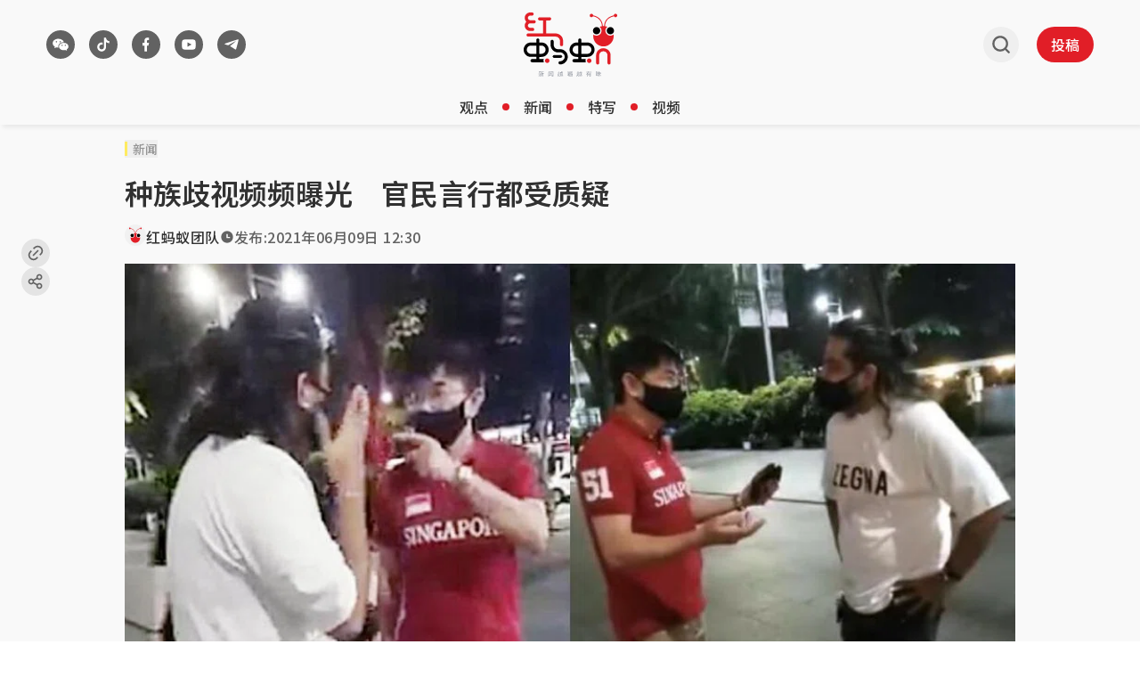

--- FILE ---
content_type: text/html; charset=utf-8
request_url: https://www.google.com/recaptcha/api2/aframe
body_size: 268
content:
<!DOCTYPE HTML><html><head><meta http-equiv="content-type" content="text/html; charset=UTF-8"></head><body><script nonce="JQMjVt6LrGC7bCzkLanVYw">/** Anti-fraud and anti-abuse applications only. See google.com/recaptcha */ try{var clients={'sodar':'https://pagead2.googlesyndication.com/pagead/sodar?'};window.addEventListener("message",function(a){try{if(a.source===window.parent){var b=JSON.parse(a.data);var c=clients[b['id']];if(c){var d=document.createElement('img');d.src=c+b['params']+'&rc='+(localStorage.getItem("rc::a")?sessionStorage.getItem("rc::b"):"");window.document.body.appendChild(d);sessionStorage.setItem("rc::e",parseInt(sessionStorage.getItem("rc::e")||0)+1);localStorage.setItem("rc::h",'1769105404518');}}}catch(b){}});window.parent.postMessage("_grecaptcha_ready", "*");}catch(b){}</script></body></html>

--- FILE ---
content_type: text/css; charset=utf-8
request_url: https://www.redants.sg/assets/index-DFvRIide.css
body_size: 7736
content:
.-translate-x-1\/2,.-translate-x-full,.-translate-y-1\/2,.translate-x-0,.translate-x-\[-20px\],.translate-x-\[20px\],.translate-x-\[90\%\],.\!scale-100,.\!scale-\[1\.112\],.scale-\[1\.15\],.scale-x-90,.scale-x-95,.transform,.group-hover\:scale-105,.lg\:group-hover\:scale-105,.lg\:-translate-y-1\/2{--tw-translate-x: 0;--tw-translate-y: 0;--tw-rotate: 0;--tw-skew-x: 0;--tw-skew-y: 0;--tw-scale-x: 1;--tw-scale-y: 1}.from-transparent,.to-black\/60{--tw-gradient-from-position: ;--tw-gradient-via-position: ;--tw-gradient-to-position: }.shadow-\[3px_3px_5px_0_rgba\(0\,0\,0\,0\.07\)\],.shadow-\[3px_3px_5px_0px_rgba\(0\,0\,0\,0\.07\)\],.shadow-md{--tw-ring-offset-shadow: 0 0 #0000;--tw-ring-shadow: 0 0 #0000;--tw-shadow: 0 0 #0000;--tw-shadow-colored: 0 0 #0000}.focus\:ring-0{--tw-ring-inset: ;--tw-ring-offset-width: 0px;--tw-ring-offset-color: #fff;--tw-ring-color: rgb(59 130 246 / .5);--tw-ring-offset-shadow: 0 0 #0000;--tw-ring-shadow: 0 0 #0000;--tw-shadow: 0 0 #0000;--tw-shadow-colored: 0 0 #0000}.grayscale,.filter{--tw-blur: ;--tw-brightness: ;--tw-contrast: ;--tw-grayscale: ;--tw-hue-rotate: ;--tw-invert: ;--tw-saturate: ;--tw-sepia: ;--tw-drop-shadow: }.backdrop-filter{--tw-backdrop-blur: ;--tw-backdrop-brightness: ;--tw-backdrop-contrast: ;--tw-backdrop-grayscale: ;--tw-backdrop-hue-rotate: ;--tw-backdrop-invert: ;--tw-backdrop-opacity: ;--tw-backdrop-saturate: ;--tw-backdrop-sepia: }*,:before,:after{box-sizing:border-box;border-width:0;border-style:solid;border-color:#e5e7eb}:before,:after{--tw-content: ""}html,:host{line-height:1.5;-webkit-text-size-adjust:100%;-moz-tab-size:4;-o-tab-size:4;tab-size:4;font-family:Noto Sans SC,ui-sans-serif,system-ui,sans-serif,"Apple Color Emoji","Segoe UI Emoji",Segoe UI Symbol,"Noto Color Emoji";font-feature-settings:normal;font-variation-settings:normal;-webkit-tap-highlight-color:transparent}body{margin:0;line-height:inherit}hr{height:0;color:inherit;border-top-width:1px}abbr:where([title]){-webkit-text-decoration:underline dotted;text-decoration:underline dotted}h1,h2,h3,h4,h5,h6{font-size:inherit;font-weight:inherit}a{color:inherit;text-decoration:inherit}b,strong{font-weight:bolder}code,kbd,samp,pre{font-family:ui-monospace,SFMono-Regular,Menlo,Monaco,Consolas,Liberation Mono,Courier New,monospace;font-feature-settings:normal;font-variation-settings:normal;font-size:1em}small{font-size:80%}sub,sup{font-size:75%;line-height:0;position:relative;vertical-align:baseline}sub{bottom:-.25em}sup{top:-.5em}table{text-indent:0;border-color:inherit;border-collapse:collapse}button,input,optgroup,select,textarea{font-family:inherit;font-feature-settings:inherit;font-variation-settings:inherit;font-size:100%;font-weight:inherit;line-height:inherit;letter-spacing:inherit;color:inherit;margin:0;padding:0}button,select{text-transform:none}button,input:where([type=button]),input:where([type=reset]),input:where([type=submit]){-webkit-appearance:button;background-color:transparent;background-image:none}:-moz-focusring{outline:auto}:-moz-ui-invalid{box-shadow:none}progress{vertical-align:baseline}::-webkit-inner-spin-button,::-webkit-outer-spin-button{height:auto}[type=search]{-webkit-appearance:textfield;outline-offset:-2px}::-webkit-search-decoration{-webkit-appearance:none}::-webkit-file-upload-button{-webkit-appearance:button;font:inherit}summary{display:list-item}blockquote,dl,dd,h1,h2,h3,h4,h5,h6,hr,figure,p,pre{margin:0}fieldset{margin:0;padding:0}legend{padding:0}ol,ul,menu{list-style:none;margin:0;padding:0}dialog{padding:0}textarea{resize:vertical}input::-moz-placeholder,textarea::-moz-placeholder{opacity:1;color:#9ca3af}input::placeholder,textarea::placeholder{opacity:1;color:#9ca3af}button,[role=button]{cursor:pointer}:disabled{cursor:default}img,svg,video,canvas,audio,iframe,embed,object{display:block;vertical-align:middle}img,video{max-width:100%;height:auto}[hidden]:where(:not([hidden=until-found])){display:none}html,body{-webkit-font-smoothing:antialiased;-moz-osx-font-smoothing:grayscale;text-rendering:optimizeLegibility}@supports (scrollbar-color: auto){html,body{scrollbar-color:var(--color-grey-700) transparent;scrollbar-width:thin}}@supports selector(::-webkit-scrollbar){::-webkit-scrollbar{background:transparent;height:6px;width:6px}::-webkit-scrollbar-thumb{background:var(--color-grey-700);border-radius:5px}::-webkit-scrollbar-track{background:transparent;width:thin}}.theme-light{--color-blue-100: #d2eef9;--color-blue-500: #79cbec;--color-blue-600: #21a1d5;--color-green-100: #d7f4e1;--color-green-500: #8ddea7;--color-grey-100: #f1f1f1;--color-grey-200: #e4e4e4;--color-grey-300: #cacaca;--color-grey-400: #afafaf;--color-grey-50: #f9f9f9;--color-grey-500: #959595;--color-grey-600: #7a7a7a;--color-grey-700: #626262;--color-grey-800: #494949;--color-grey-900: #313131;--color-grey-900-opacity-30: rgba(49, 49, 49, .3);--color-grey-900-opacity-5: rgba(49, 49, 49, .05);--color-grey-900-opacity-60: rgba(49, 49, 49, .6);--color-grey-900-opacity-80: rgba(49, 49, 49, .8);--color-grey-white: #ffffff;--color-grey-white-opacity-30: rgba(255, 255, 255, .3);--color-grey-white-opacity-80: rgba(255, 255, 255, .8);--color-peach-100: #f9dcd2;--color-peach-500: #f0a78e;--color-purple-100: #d3d5f8;--color-purple-500: #a8acf0;--color-red-100: #f9d2d4;--color-red-200: #f3a5a9;--color-red-300: #ed787d;--color-red-400: #e74b52;--color-red-50: #fff6f7;--color-red-500: #e11e27;--color-red-500-opacity-80: rgba(225, 30, 39, .8);--color-red-600: #b4181f;--color-red-700: #871217;--color-red-800: #5a0c10;--color-red-900: #2d0608;--color-yellow-100: #fff9cc;--color-yellow-500: #ffeb61;--family-noto-sans-sc: "Noto Sans SC";--font-weight-regular: 400;--font-weight-medium: 500;--font-weight-semi-bold: 600;--font-size-xs: 12px;--font-size-sm: 14px;--font-size-md: 16px;--font-size-lg: 20px;--font-size-xl: 24px;--font-size-2xl: 28px;--font-size-3xl: 32px;--line-height-xs: 14px;--line-height-sm: 20px;--line-height-md: 22px;--line-height-lg: 24px;--line-height-xl: 28px;--line-height-2xl: 32px;--line-height-3xl: 34px;--line-height-4xl: 36px;--line-height-5xl: 40px;--line-height-6xl: 44px;--line-height-7xl: 48px;--letter-spacing-0: 0;--letter-spacing-xs: .5px;--background-brand-overlay: var(--color-red-500-opacity-80);--background-brand-primary: var(--color-red-500);--background-default: var(--color-grey-white);--background-inverse: var(--color-grey-900);--background-inverse-secondary: var(--color-grey-800);--background-secondary: var(--color-grey-50);--background-tertiary: var(--color-grey-100);--button-ghost-hover: var(--color-grey-200);--button-label-primary: var(--color-grey-white);--button-label-secondary: var(--color-grey-700);--button-primary: var(--color-red-500);--button-primary-hover: var(--color-red-600);--button-secondary: var(--color-grey-700);--button-secondary-hover: var(--color-grey-800);--button-tertiary: var(--color-grey-200);--button-tertiary-hover: var(--color-grey-300);--control-overlay: var(--color-grey-900-opacity-30);--control-overlay-video: var(--color-grey-white-opacity-30);--control-secondary: var(--color-grey-300);--control-selected: var(--color-grey-800);--divider-brand: var(--color-red-500);--divider-on-dark: var(--color-grey-300);--divider-on-dark-secondary: var(--color-grey-800);--divider-primary: var(--color-grey-300);--divider-secondary: var(--color-grey-200);--icon-alert: var(--color-red-400);--icon-brand: var(--color-red-500);--icon-disabled: var(--color-grey-300);--icon-enabled: var(--color-grey-700);--icon-on-dark-enabled: var(--color-grey-white);--icon-opacity-60: var(--color-grey-900-opacity-60);--icon-secondary: var(--color-grey-500);--label-blue: var(--color-blue-500);--label-green: var(--color-green-500);--label-peach: var(--color-peach-500);--label-pink: var(--color-red-300);--label-purple: var(--color-purple-500);--label-yellow: var(--color-yellow-500);--link-primary: var(--color-blue-600);--link-primary-hover: var(--color-blue-500);--text-alert: var(--color-red-400);--text-brand-primary: var(--color-red-500);--text-primary: var(--color-grey-900);--text-primary-on-dark: var(--color-grey-white);--text-secondary: var(--color-grey-700);--text-secondary-on-dark: var(--color-grey-300);--text-tertiary: var(--color-grey-500)}.container{width:100%;padding-right:10px;padding-left:10px}@media (min-width: 100%){.container{max-width:100%}}@media (min-width: 536px){.container{max-width:536px}}@media (min-width: 728px){.container{max-width:728px}}@media (min-width: 952px){.container{max-width:952px}}@media (min-width: 1240px){.container{max-width:1240px}}@media (min-width: 1400px){.container{max-width:1400px}}@media (min-width: 1640px){.container{max-width:1640px}}.color-type{text-align:left;cursor:pointer;margin-right:16px}.color-type h4{color:var(--color-grey-900);margin:0;font-weight:500;font-size:.875rem}.color-type p{margin:0;line-height:1.5;font-size:.75rem}.color-type .token-detail{padding-bottom:20px}.color-type .token-detail .color-val{text-transform:uppercase}.color-chip{width:90px;aspect-ratio:1;margin-bottom:25px}.pointer-events-none{pointer-events:none}.pointer-events-auto{pointer-events:auto}.visible{visibility:visible}.collapse{visibility:collapse}.static{position:static}.fixed{position:fixed}.absolute{position:absolute}.relative{position:relative}.sticky{position:sticky}.inset-0{top:0;right:0;bottom:0;left:0}.inset-x-0{left:0;right:0}.\!bottom-4{bottom:1rem!important}.-left-2{left:-.5rem}.-top-2{top:-.5rem}.-top-\[12px\]{top:-12px}.-top-\[6px\]{top:-6px}.bottom-0{bottom:0}.bottom-11{bottom:2.75rem}.bottom-12{bottom:3rem}.bottom-\[30px\]{bottom:30px}.left-0{left:0}.left-1\/2{left:50%}.left-10{left:2.5rem}.left-6{left:1.5rem}.left-\[24px\]{left:24px}.right-0{right:0}.right-10{right:2.5rem}.right-\[24px\]{right:24px}.right-\[30px\]{right:30px}.top-0{top:0}.top-1\/2{top:50%}.z-0{z-index:0}.z-10{z-index:10}.z-20{z-index:20}.z-30{z-index:30}.z-50{z-index:50}.z-\[100001\]{z-index:100001}.z-\[1000\]{z-index:1000}.z-\[100\]{z-index:100}.z-\[12\]{z-index:12}.z-\[999999\]{z-index:999999}.z-\[999\]{z-index:999}.col-span-1{grid-column:span 1 / span 1}.col-span-12{grid-column:span 12 / span 12}.col-span-3{grid-column:span 3 / span 3}.col-span-4{grid-column:span 4 / span 4}.\!m-0{margin:0!important}.m-0{margin:0}.m-1{margin:.25rem}.m-2{margin:.5rem}.m-\[20px\]{margin:20px}.m-\[4px\]{margin:4px}.m-\[6px\]{margin:6px}.m-\[8px\]{margin:8px}.m-auto{margin:auto}.-mx-3{margin-left:-.75rem;margin-right:-.75rem}.mx-1{margin-left:.25rem;margin-right:.25rem}.mx-2{margin-left:.5rem;margin-right:.5rem}.mx-3{margin-left:.75rem;margin-right:.75rem}.mx-\[12px\]{margin-left:12px;margin-right:12px}.mx-auto{margin-left:auto;margin-right:auto}.my-0{margin-top:0;margin-bottom:0}.my-4{margin-top:1rem;margin-bottom:1rem}.my-\[16px\]{margin-top:16px;margin-bottom:16px}.-ml-0{margin-left:-0px}.mb-4{margin-bottom:1rem}.mb-8{margin-bottom:2rem}.mb-\[12px\]{margin-bottom:12px}.mb-\[16px\]{margin-bottom:16px}.mb-\[20px\]{margin-bottom:20px}.mb-\[24px\]{margin-bottom:24px}.mb-\[8px\]{margin-bottom:8px}.ml-0{margin-left:0}.ml-1{margin-left:.25rem}.ml-6{margin-left:1.5rem}.ml-\[6px\]{margin-left:6px}.mr-0{margin-right:0}.mr-2{margin-right:.5rem}.mr-6{margin-right:1.5rem}.mr-\[12px\]{margin-right:12px}.mr-\[16px\]{margin-right:16px}.mr-\[40px\]{margin-right:40px}.mr-\[4px\]{margin-right:4px}.mr-\[8px\]{margin-right:8px}.mt-1{margin-top:.25rem}.mt-2{margin-top:.5rem}.mt-3{margin-top:.75rem}.mt-4{margin-top:1rem}.mt-\[12px\]{margin-top:12px}.mt-\[16px\]{margin-top:16px}.mt-\[8px\]{margin-top:8px}.box-border{box-sizing:border-box}.box-content{box-sizing:content-box}.line-clamp-1{overflow:hidden;display:-webkit-box;-webkit-box-orient:vertical;-webkit-line-clamp:1}.line-clamp-2{overflow:hidden;display:-webkit-box;-webkit-box-orient:vertical;-webkit-line-clamp:2}.line-clamp-3{overflow:hidden;display:-webkit-box;-webkit-box-orient:vertical;-webkit-line-clamp:3}.line-clamp-none{overflow:visible;display:block;-webkit-box-orient:horizontal;-webkit-line-clamp:none}.\!block{display:block!important}.block{display:block}.inline-block{display:inline-block}.inline{display:inline}.\!flex{display:flex!important}.flex{display:flex}.inline-flex{display:inline-flex}.table{display:table}.grid{display:grid}.contents{display:contents}.\!hidden{display:none!important}.hidden{display:none}.aspect-\[16\/9\]{aspect-ratio:16/9}.aspect-\[3\/2\]{aspect-ratio:3/2}.aspect-\[9\/16\]{aspect-ratio:9/16}.aspect-square{aspect-ratio:1 / 1}.aspect-video{aspect-ratio:16 / 9}.size-2{width:.5rem;height:.5rem}.size-3{width:.75rem;height:.75rem}.size-\[100px\]{width:100px;height:100px}.size-\[22px\]{width:22px;height:22px}.size-\[24px\]{width:24px;height:24px}.size-\[28px\]{width:28px;height:28px}.size-\[32px\]{width:32px;height:32px}.size-\[40px\]{width:40px;height:40px}.size-\[60px\]{width:60px;height:60px}.size-\[8px\]{width:8px;height:8px}.size-auto{width:auto;height:auto}.size-full{width:100%;height:100%}.\!h-\[40px\]{height:40px!important}.\!h-\[48px\]{height:48px!important}.h-1{height:.25rem}.h-16{height:4rem}.h-2{height:.5rem}.h-3{height:.75rem}.h-5{height:1.25rem}.h-6{height:1.5rem}.h-8{height:2rem}.h-\[120vh\]{height:120vh}.h-\[16px\]{height:16px}.h-\[20px\]{height:20px}.h-\[28px\]{height:28px}.h-\[294px\]{height:294px}.h-\[32px\]{height:32px}.h-\[400px\]{height:400px}.h-\[40px\]{height:40px}.h-\[50vh\]{height:50vh}.h-\[58px\]{height:58px}.h-auto{height:auto}.h-fit{height:-moz-fit-content;height:fit-content}.h-full{height:100%}.h-max{height:-moz-max-content;height:max-content}.h-px{height:1px}.min-h-\[118px\]{min-height:118px}.min-h-\[146px\]{min-height:146px}.min-h-\[22px\]{min-height:22px}.min-h-\[calc\(100vh-380px\)\]{min-height:calc(100vh - 380px)}.min-h-screen{min-height:100vh}.\!w-\[140px\]{width:140px!important}.\!w-\[40px\]{width:40px!important}.w-1\/3{width:33.333333%}.w-12{width:3rem}.w-3{width:.75rem}.w-5{width:1.25rem}.w-6{width:1.5rem}.w-\[180px\]{width:180px}.w-\[300px\]{width:300px}.w-\[37px\]{width:37px}.w-\[3px\]{width:3px}.w-\[400px\]{width:400px}.w-\[50px\]{width:50px}.w-\[60px\]{width:60px}.w-\[64px\]{width:64px}.w-\[72px\]{width:72px}.w-auto{width:auto}.w-full{width:100%}.w-max{width:-moz-max-content;width:max-content}.w-screen{width:100vw}.min-w-\[276px\]{min-width:276px}.min-w-max{min-width:-moz-max-content;min-width:max-content}.\!max-w-full{max-width:100%!important}.max-w-\[1200px\]{max-width:1200px}.max-w-full{max-width:100%}.max-w-screen-xxl{max-width:1440px}.flex-1{flex:1 1 0%}.flex-auto{flex:1 1 auto}.flex-none{flex:none}.shrink-0{flex-shrink:0}.table-fixed{table-layout:fixed}.-translate-x-1\/2{--tw-translate-x: -50%;transform:translate(var(--tw-translate-x),var(--tw-translate-y)) rotate(var(--tw-rotate)) skew(var(--tw-skew-x)) skewY(var(--tw-skew-y)) scaleX(var(--tw-scale-x)) scaleY(var(--tw-scale-y))}.-translate-x-full{--tw-translate-x: -100%;transform:translate(var(--tw-translate-x),var(--tw-translate-y)) rotate(var(--tw-rotate)) skew(var(--tw-skew-x)) skewY(var(--tw-skew-y)) scaleX(var(--tw-scale-x)) scaleY(var(--tw-scale-y))}.-translate-y-1\/2{--tw-translate-y: -50%;transform:translate(var(--tw-translate-x),var(--tw-translate-y)) rotate(var(--tw-rotate)) skew(var(--tw-skew-x)) skewY(var(--tw-skew-y)) scaleX(var(--tw-scale-x)) scaleY(var(--tw-scale-y))}.translate-x-0{--tw-translate-x: 0px;transform:translate(var(--tw-translate-x),var(--tw-translate-y)) rotate(var(--tw-rotate)) skew(var(--tw-skew-x)) skewY(var(--tw-skew-y)) scaleX(var(--tw-scale-x)) scaleY(var(--tw-scale-y))}.translate-x-\[-20px\]{--tw-translate-x: -20px;transform:translate(var(--tw-translate-x),var(--tw-translate-y)) rotate(var(--tw-rotate)) skew(var(--tw-skew-x)) skewY(var(--tw-skew-y)) scaleX(var(--tw-scale-x)) scaleY(var(--tw-scale-y))}.translate-x-\[20px\]{--tw-translate-x: 20px;transform:translate(var(--tw-translate-x),var(--tw-translate-y)) rotate(var(--tw-rotate)) skew(var(--tw-skew-x)) skewY(var(--tw-skew-y)) scaleX(var(--tw-scale-x)) scaleY(var(--tw-scale-y))}.translate-x-\[90\%\]{--tw-translate-x: 90%;transform:translate(var(--tw-translate-x),var(--tw-translate-y)) rotate(var(--tw-rotate)) skew(var(--tw-skew-x)) skewY(var(--tw-skew-y)) scaleX(var(--tw-scale-x)) scaleY(var(--tw-scale-y))}.\!scale-100{--tw-scale-x: 1 !important;--tw-scale-y: 1 !important;transform:translate(var(--tw-translate-x),var(--tw-translate-y)) rotate(var(--tw-rotate)) skew(var(--tw-skew-x)) skewY(var(--tw-skew-y)) scaleX(var(--tw-scale-x)) scaleY(var(--tw-scale-y))!important}.\!scale-\[1\.112\]{--tw-scale-x: 1.112 !important;--tw-scale-y: 1.112 !important;transform:translate(var(--tw-translate-x),var(--tw-translate-y)) rotate(var(--tw-rotate)) skew(var(--tw-skew-x)) skewY(var(--tw-skew-y)) scaleX(var(--tw-scale-x)) scaleY(var(--tw-scale-y))!important}.scale-\[1\.15\]{--tw-scale-x: 1.15;--tw-scale-y: 1.15;transform:translate(var(--tw-translate-x),var(--tw-translate-y)) rotate(var(--tw-rotate)) skew(var(--tw-skew-x)) skewY(var(--tw-skew-y)) scaleX(var(--tw-scale-x)) scaleY(var(--tw-scale-y))}.scale-x-90{--tw-scale-x: .9;transform:translate(var(--tw-translate-x),var(--tw-translate-y)) rotate(var(--tw-rotate)) skew(var(--tw-skew-x)) skewY(var(--tw-skew-y)) scaleX(var(--tw-scale-x)) scaleY(var(--tw-scale-y))}.scale-x-95{--tw-scale-x: .95;transform:translate(var(--tw-translate-x),var(--tw-translate-y)) rotate(var(--tw-rotate)) skew(var(--tw-skew-x)) skewY(var(--tw-skew-y)) scaleX(var(--tw-scale-x)) scaleY(var(--tw-scale-y))}.transform{transform:translate(var(--tw-translate-x),var(--tw-translate-y)) rotate(var(--tw-rotate)) skew(var(--tw-skew-x)) skewY(var(--tw-skew-y)) scaleX(var(--tw-scale-x)) scaleY(var(--tw-scale-y))}@keyframes fade-in{0%{opacity:0}to{opacity:1}}.animate-fade-in{animation:fade-in .2s ease-in-out}@keyframes fade-in-up{0%{opacity:0;transform:translateY(10px)}to{opacity:1;transform:translateY(0)}}.animate-fade-in-up{animation:fade-in-up .5s cubic-bezier(.215,.61,.355,1) forwards}@keyframes fade-out-up{0%{opacity:1;transform:translateY(0)}to{opacity:0;transform:translateY(10px)}}.animate-fade-out-up{animation:fade-out-up .5s cubic-bezier(.215,.61,.355,1) forwards}.\!cursor-not-allowed{cursor:not-allowed!important}.cursor-pointer{cursor:pointer}.touch-auto{touch-action:auto}.resize{resize:both}.list-decimal{list-style-type:decimal}.list-disc{list-style-type:disc}.grid-cols-1{grid-template-columns:repeat(1,minmax(0,1fr))}.grid-cols-12{grid-template-columns:repeat(12,minmax(0,1fr))}.grid-cols-7{grid-template-columns:repeat(7,minmax(0,1fr))}.flex-row{flex-direction:row}.\!flex-row-reverse{flex-direction:row-reverse!important}.flex-row-reverse{flex-direction:row-reverse}.flex-col{flex-direction:column}.flex-col-reverse{flex-direction:column-reverse}.flex-wrap{flex-wrap:wrap}.flex-nowrap{flex-wrap:nowrap}.items-start{align-items:flex-start}.items-center{align-items:center}.justify-end{justify-content:flex-end}.\!justify-center{justify-content:center!important}.justify-center{justify-content:center}.justify-between{justify-content:space-between}.justify-items-center{justify-items:center}.\!gap-\[16px\]{gap:16px!important}.gap-0{gap:0px}.gap-1{gap:.25rem}.gap-2{gap:.5rem}.gap-3{gap:.75rem}.gap-4{gap:1rem}.gap-5{gap:1.25rem}.gap-6{gap:1.5rem}.gap-\[10px\]{gap:10px}.gap-\[12px\]{gap:12px}.gap-\[16px\]{gap:16px}.gap-\[22px\]{gap:22px}.gap-\[2px\]{gap:2px}.gap-\[8px\]{gap:8px}.gap-x-3{-moz-column-gap:.75rem;column-gap:.75rem}.gap-x-6{-moz-column-gap:1.5rem;column-gap:1.5rem}.gap-x-\[12px\]{-moz-column-gap:12px;column-gap:12px}.gap-x-\[8px\]{-moz-column-gap:8px;column-gap:8px}.gap-y-8{row-gap:2rem}.gap-y-\[12px\]{row-gap:12px}.gap-y-\[4px\]{row-gap:4px}.gap-y-\[8px\]{row-gap:8px}.space-x-4>:not([hidden])~:not([hidden]){--tw-space-x-reverse: 0;margin-right:calc(1rem * var(--tw-space-x-reverse));margin-left:calc(1rem * calc(1 - var(--tw-space-x-reverse)))}.divide-divider-primary>:not([hidden])~:not([hidden]){border-color:var(--divider-primary)}.divide-divider-secondary>:not([hidden])~:not([hidden]){border-color:var(--divider-secondary)}.overflow-auto{overflow:auto}.overflow-hidden{overflow:hidden}.overflow-scroll{overflow:scroll}.overflow-y-auto{overflow-y:auto}.whitespace-nowrap{white-space:nowrap}.whitespace-pre-wrap{white-space:pre-wrap}.text-nowrap{text-wrap:nowrap}.break-all{word-break:break-all}.rounded-\[10\.5px\]{border-radius:10.5px}.rounded-\[100px\]{border-radius:100px}.rounded-\[4px\]{border-radius:4px}.rounded-\[5px\]{border-radius:5px}.rounded-\[9px\]{border-radius:9px}.rounded-full{border-radius:9999px}.rounded-t-lg{border-top-left-radius:.5rem;border-top-right-radius:.5rem}.border{border-width:1px}.border-\[1\.2px\]{border-width:1.2px}.border-y{border-top-width:1px;border-bottom-width:1px}.border-b{border-bottom-width:1px}.border-b-0{border-bottom-width:0px}.border-t-2{border-top-width:2px}.border-solid{border-style:solid}.border-none{border-style:none}.border-\[--color-grey-700\]{border-color:var(--color-grey-700)}.border-divider-brand{border-color:var(--divider-brand)}.border-divider-primary{border-color:var(--divider-primary)}.border-white{--tw-border-opacity: 1;border-color:rgb(255 255 255 / var(--tw-border-opacity, 1))}.border-b-\[divide-divider-primary\]{border-bottom-color:divide-divider-primary}.border-b-\[divide-divider-secondary\]{border-bottom-color:divide-divider-secondary}.bg-\[\#282828\]{--tw-bg-opacity: 1;background-color:rgb(40 40 40 / var(--tw-bg-opacity, 1))}.bg-\[--icon-brand\]{background-color:var(--icon-brand)}.bg-black\/40{background-color:#0006}.bg-button-ghost{background-color:var(--button-ghost-hover)}.bg-button-primary{background-color:var(--button-primary)}.bg-button-primary-hover{background-color:var(--button-primary-hover)}.bg-button-secondary{background-color:var(--button-secondary)}.bg-button-secondary-hover{background-color:var(--button-secondary-hover)}.bg-button-tertiary{background-color:var(--button-tertiary)}.bg-button-tertiary-hover{background-color:var(--button-tertiary-hover)}.bg-default{background-color:var(--background-default)}.bg-divider-primary{background-color:var(--divider-primary)}.bg-gray-400{--tw-bg-opacity: 1;background-color:rgb(156 163 175 / var(--tw-bg-opacity, 1))}.bg-gray-900{--tw-bg-opacity: 1;background-color:rgb(17 24 39 / var(--tw-bg-opacity, 1))}.bg-icon-brand{background-color:var(--icon-brand)}.bg-icon-opacity-60{background-color:var(--icon-opacity-60)}.bg-inverse{background-color:var(--background-inverse)}.bg-inverse-secondary{background-color:var(--background-inverse-secondary)}.bg-primary{background-color:var(--background-brand-primary)}.bg-red-50{--tw-bg-opacity: 1;background-color:rgb(254 242 242 / var(--tw-bg-opacity, 1))}.bg-secondary{background-color:var(--background-secondary)}.bg-tag-blue{background-color:var(--label-blue)}.bg-tag-green{background-color:var(--label-green)}.bg-tag-peach{background-color:var(--label-peach)}.bg-tag-yellow{background-color:var(--label-yellow)}.bg-tertiary{background-color:var(--background-tertiary)}.bg-transparent{background-color:transparent}.bg-white{--tw-bg-opacity: 1;background-color:rgb(255 255 255 / var(--tw-bg-opacity, 1))}.bg-opacity-40{--tw-bg-opacity: .4}.bg-opacity-60{--tw-bg-opacity: .6}.bg-gradient-to-b{background-image:linear-gradient(to bottom,var(--tw-gradient-stops))}.bg-none{background-image:none}.from-transparent{--tw-gradient-from: transparent var(--tw-gradient-from-position);--tw-gradient-to: rgb(0 0 0 / 0) var(--tw-gradient-to-position);--tw-gradient-stops: var(--tw-gradient-from), var(--tw-gradient-to)}.to-black\/60{--tw-gradient-to: rgb(0 0 0 / .6) var(--tw-gradient-to-position)}.object-cover{-o-object-fit:cover;object-fit:cover}.\!p-0{padding:0!important}.\!p-\[20px\]{padding:20px!important}.p-0{padding:0}.p-1{padding:.25rem}.p-2{padding:.5rem}.p-4{padding:1rem}.p-\[10px\]{padding:10px}.p-\[16px\]{padding:16px}.p-\[20px\]{padding:20px}.p-\[2px\]{padding:2px}.p-\[6px\]{padding:6px}.p-\[8px\]{padding:8px}.p-px{padding:1px}.px-0{padding-left:0;padding-right:0}.px-2{padding-left:.5rem;padding-right:.5rem}.px-3{padding-left:.75rem;padding-right:.75rem}.px-4{padding-left:1rem;padding-right:1rem}.px-5{padding-left:1.25rem;padding-right:1.25rem}.px-6{padding-left:1.5rem;padding-right:1.5rem}.px-\[12px\]{padding-left:12px;padding-right:12px}.px-\[16px\]{padding-left:16px;padding-right:16px}.px-\[32px\]{padding-left:32px;padding-right:32px}.px-\[36px\]{padding-left:36px;padding-right:36px}.px-\[4px\]{padding-left:4px;padding-right:4px}.px-\[6px\]{padding-left:6px;padding-right:6px}.px-\[8px\]{padding-left:8px;padding-right:8px}.py-1{padding-top:.25rem;padding-bottom:.25rem}.py-2{padding-top:.5rem;padding-bottom:.5rem}.py-4{padding-top:1rem;padding-bottom:1rem}.py-5{padding-top:1.25rem;padding-bottom:1.25rem}.py-\[11px\]{padding-top:11px;padding-bottom:11px}.py-\[16px\]{padding-top:16px;padding-bottom:16px}.py-\[20px\]{padding-top:20px;padding-bottom:20px}.py-\[3px\]{padding-top:3px;padding-bottom:3px}.py-\[4px\]{padding-top:4px;padding-bottom:4px}.py-\[5px\]{padding-top:5px;padding-bottom:5px}.py-\[6px\]{padding-top:6px;padding-bottom:6px}.py-\[8px\]{padding-top:8px;padding-bottom:8px}.pb-0{padding-bottom:0}.pb-4{padding-bottom:1rem}.pb-5{padding-bottom:1.25rem}.pb-\[16px\]{padding-bottom:16px}.pb-\[28px\]{padding-bottom:28px}.pb-\[32px\]{padding-bottom:32px}.pb-\[3px\]{padding-bottom:3px}.pb-\[40px\]{padding-bottom:40px}.pb-\[8px\]{padding-bottom:8px}.pl-\[12px\]{padding-left:12px}.pl-\[6px\]{padding-left:6px}.pr-4{padding-right:1rem}.pt-3{padding-top:.75rem}.pt-\[16px\]{padding-top:16px}.pt-\[8px\]{padding-top:8px}.text-left{text-align:left}.text-center{text-align:center}.text-right{text-align:right}.text-justify{text-align:justify}.align-middle{vertical-align:middle}.text-2xl{font-size:1.5rem;line-height:2rem}.text-\[0px\]{font-size:0}.text-\[14px\]{font-size:.875rem}.text-\[22px\]{font-size:1.375rem}.text-body-1{font-size:var(--font-size-lg);line-height:var(--line-height-4xl);letter-spacing:var(--letter-spacing-0);font-weight:var(--font-weight-regular)}.text-body-2{font-size:var(--font-size-md);line-height:var(--line-height-xl);letter-spacing:var(--letter-spacing-0);font-weight:var(--font-weight-regular)}.text-button-1{font-size:var(--font-size-md);line-height:var(--line-height-xl);letter-spacing:var(--letter-spacing-0);font-weight:var(--font-weight-medium)}.text-button-2{font-size:var(--font-size-xs);line-height:var(--line-height-sm);letter-spacing:var(--letter-spacing-0);font-weight:var(--font-weight-semi-bold)}.text-header-1{font-size:var(--font-size-3xl);line-height:var(--line-height-5xl);letter-spacing:var(--letter-spacing-0);font-weight:var(--font-weight-semi-bold)}.text-header-2{font-size:var(--font-size-2xl);line-height:var(--line-height-4xl);letter-spacing:var(--letter-spacing-0);font-weight:var(--font-weight-semi-bold)}.text-header-3{font-size:var(--font-size-lg);line-height:var(--line-height-4xl);letter-spacing:var(--letter-spacing-xs);font-weight:var(--font-weight-medium)}.text-label{font-size:var(--font-size-sm);line-height:var(--line-height-sm);letter-spacing:var(--letter-spacing-0);font-weight:var(--font-weight-medium)}.text-subheader{font-size:var(--font-size-md);line-height:var(--line-height-xl);letter-spacing:var(--letter-spacing-xs);font-weight:var(--font-weight-medium)}.text-xs{font-size:.75rem;line-height:1rem}.font-\[500\]{font-weight:500}.font-bold{font-weight:700}.font-medium{font-weight:500}.font-normal{font-weight:400}.font-semibold{font-weight:600}.uppercase{text-transform:uppercase}.italic{font-style:italic}.\!text-primary-on-dark{color:var(--text-primary-on-dark)!important}.text-\[\#EEEEEE\]{--tw-text-opacity: 1;color:rgb(238 238 238 / var(--tw-text-opacity, 1))}.text-\[--color-grey-700\]{color:var(--color-grey-700)}.text-button-primary-label{color:var(--button-label-primary)}.text-button-secondary-label{color:var(--button-label-secondary)}.text-gray-600{--tw-text-opacity: 1;color:rgb(75 85 99 / var(--tw-text-opacity, 1))}.text-icon-brand{color:var(--icon-brand)}.text-icon-secondary{color:var(--icon-secondary)}.text-link-primary{color:var(--link-primary)}.text-primary{color:var(--text-primary)}.text-primary-on-dark{color:var(--text-primary-on-dark)}.text-secondary{color:var(--text-secondary)}.text-secondary-on-dark{color:var(--text-secondary-on-dark)}.text-tertiary{color:var(--text-tertiary)}.text-white{--tw-text-opacity: 1;color:rgb(255 255 255 / var(--tw-text-opacity, 1))}.underline{text-decoration-line:underline}.\!no-underline{text-decoration-line:none!important}.antialiased{-webkit-font-smoothing:antialiased;-moz-osx-font-smoothing:grayscale}.opacity-0{opacity:0}.opacity-100{opacity:1}.opacity-40{opacity:.4}.opacity-60{opacity:.6}.shadow-\[3px_3px_5px_0_rgba\(0\,0\,0\,0\.07\)\]{--tw-shadow: 3px 3px 5px 0 rgba(0,0,0,.07);--tw-shadow-colored: 3px 3px 5px 0 var(--tw-shadow-color);box-shadow:var(--tw-ring-offset-shadow, 0 0 #0000),var(--tw-ring-shadow, 0 0 #0000),var(--tw-shadow)}.shadow-\[3px_3px_5px_0px_rgba\(0\,0\,0\,0\.07\)\]{--tw-shadow: 3px 3px 5px 0px rgba(0,0,0,.07);--tw-shadow-colored: 3px 3px 5px 0px var(--tw-shadow-color);box-shadow:var(--tw-ring-offset-shadow, 0 0 #0000),var(--tw-ring-shadow, 0 0 #0000),var(--tw-shadow)}.shadow-md{--tw-shadow: 0 4px 6px -1px rgb(0 0 0 / .1), 0 2px 4px -2px rgb(0 0 0 / .1);--tw-shadow-colored: 0 4px 6px -1px var(--tw-shadow-color), 0 2px 4px -2px var(--tw-shadow-color);box-shadow:var(--tw-ring-offset-shadow, 0 0 #0000),var(--tw-ring-shadow, 0 0 #0000),var(--tw-shadow)}.grayscale{--tw-grayscale: grayscale(100%);filter:var(--tw-blur) var(--tw-brightness) var(--tw-contrast) var(--tw-grayscale) var(--tw-hue-rotate) var(--tw-invert) var(--tw-saturate) var(--tw-sepia) var(--tw-drop-shadow)}.filter{filter:var(--tw-blur) var(--tw-brightness) var(--tw-contrast) var(--tw-grayscale) var(--tw-hue-rotate) var(--tw-invert) var(--tw-saturate) var(--tw-sepia) var(--tw-drop-shadow)}.backdrop-filter{-webkit-backdrop-filter:var(--tw-backdrop-blur) var(--tw-backdrop-brightness) var(--tw-backdrop-contrast) var(--tw-backdrop-grayscale) var(--tw-backdrop-hue-rotate) var(--tw-backdrop-invert) var(--tw-backdrop-opacity) var(--tw-backdrop-saturate) var(--tw-backdrop-sepia);backdrop-filter:var(--tw-backdrop-blur) var(--tw-backdrop-brightness) var(--tw-backdrop-contrast) var(--tw-backdrop-grayscale) var(--tw-backdrop-hue-rotate) var(--tw-backdrop-invert) var(--tw-backdrop-opacity) var(--tw-backdrop-saturate) var(--tw-backdrop-sepia)}.transition{transition-property:color,background-color,border-color,text-decoration-color,fill,stroke,opacity,box-shadow,transform,filter,backdrop-filter;transition-timing-function:cubic-bezier(.4,0,.2,1);transition-duration:.15s}.transition-\[height\]{transition-property:height;transition-timing-function:cubic-bezier(.4,0,.2,1);transition-duration:.15s}.transition-all{transition-property:all;transition-timing-function:cubic-bezier(.4,0,.2,1);transition-duration:.15s}.transition-opacity{transition-property:opacity;transition-timing-function:cubic-bezier(.4,0,.2,1);transition-duration:.15s}.transition-transform{transition-property:transform;transition-timing-function:cubic-bezier(.4,0,.2,1);transition-duration:.15s}.duration-200{transition-duration:.2s}.duration-300{transition-duration:.3s}.duration-500{transition-duration:.5s}.ease-in-out{transition-timing-function:cubic-bezier(.4,0,.2,1)}.ease-out{transition-timing-function:cubic-bezier(0,0,.2,1)}#prestitial_ad_overlay{display:none;height:100%;width:100%;position:fixed;z-index:1000001;top:0;left:0;background-color:#fff;overflow-y:hidden}html.has-overlay #prestitial_ad_overlay{display:block}.placeholder\:text-secondary::-moz-placeholder{color:var(--text-secondary)}.placeholder\:text-secondary::placeholder{color:var(--text-secondary)}.before\:block:before{content:var(--tw-content);display:block}.before\:size-2:before{content:var(--tw-content);width:.5rem;height:.5rem}.before\:rounded-full:before{content:var(--tw-content);border-radius:9999px}.before\:bg-\[\#cacaca\]:before{content:var(--tw-content);--tw-bg-opacity: 1;background-color:rgb(202 202 202 / var(--tw-bg-opacity, 1))}.before\:bg-\[\#e11e27\]:before{content:var(--tw-content);--tw-bg-opacity: 1;background-color:rgb(225 30 39 / var(--tw-bg-opacity, 1))}.before\:content-\[\'\'\]:before{--tw-content: "";content:var(--tw-content)}.last\:mb-0:last-child{margin-bottom:0}.hover\:cursor-pointer:hover{cursor:pointer}.hover\:bg-button-ghost:hover{background-color:var(--button-ghost-hover)}.hover\:bg-button-primary-hover:hover{background-color:var(--button-primary-hover)}.hover\:bg-button-secondary-hover:hover{background-color:var(--button-secondary-hover)}.hover\:bg-button-tertiary-hover:hover{background-color:var(--button-tertiary-hover)}.hover\:bg-inverse-secondary:hover{background-color:var(--background-inverse-secondary)}.hover\:bg-primary:hover{background-color:var(--background-brand-primary)}.hover\:text-button-secondary-label:hover{color:var(--button-label-secondary)}.hover\:text-link-primary-hover:hover{color:var(--link-primary-hover)}.hover\:text-primary:hover{color:var(--text-primary)}.hover\:underline:hover{text-decoration-line:underline}.focus\:outline-none:focus{outline:2px solid transparent;outline-offset:2px}.focus\:ring-0:focus{--tw-ring-offset-shadow: var(--tw-ring-inset) 0 0 0 var(--tw-ring-offset-width) var(--tw-ring-offset-color);--tw-ring-shadow: var(--tw-ring-inset) 0 0 0 calc(0px + var(--tw-ring-offset-width)) var(--tw-ring-color);box-shadow:var(--tw-ring-offset-shadow),var(--tw-ring-shadow),var(--tw-shadow, 0 0 #0000)}.group:hover .group-hover\:scale-105{--tw-scale-x: 1.05;--tw-scale-y: 1.05;transform:translate(var(--tw-translate-x),var(--tw-translate-y)) rotate(var(--tw-rotate)) skew(var(--tw-skew-x)) skewY(var(--tw-skew-y)) scaleX(var(--tw-scale-x)) scaleY(var(--tw-scale-y))}.group:hover .group-hover\:underline{text-decoration-line:underline}@media not all and (min-width: 992px){.max-lg\:top-\[calc\(\(100vw-24px\)\/3\)\]{top:calc((100vw - 24px) / 3)}.max-lg\:hidden{display:none}.max-lg\:h-\[32px\]{height:32px}.max-lg\:w-\[56px\]{width:56px}.max-lg\:flex-col{flex-direction:column}.max-lg\:items-center{align-items:center}.max-lg\:gap-y-\[12px\]{row-gap:12px}.max-lg\:rounded-b-\[8px\]{border-bottom-right-radius:8px;border-bottom-left-radius:8px}.max-lg\:rounded-t-\[8px\]{border-top-left-radius:8px;border-top-right-radius:8px}.max-lg\:bg-white{--tw-bg-opacity: 1;background-color:rgb(255 255 255 / var(--tw-bg-opacity, 1))}.max-lg\:\!px-\[12px\]{padding-left:12px!important;padding-right:12px!important}.max-lg\:px-\[12px\]{padding-left:12px;padding-right:12px}.max-lg\:py-\[16px\]{padding-top:16px;padding-bottom:16px}}@media (min-width: 375px){.xs\:min-h-\[calc\(100vh-312px\)\]{min-height:calc(100vh - 312px)}.xs\:max-w-full{max-width:100%}.xs\:items-center{align-items:center}.xs\:py-0{padding-top:0;padding-bottom:0}}@media (min-width: 576px){.sm\:h-\[433px\]{height:433px}}@media (min-width: 768px){.md\:mt-0{margin-top:0}.md\:items-center{align-items:center}}@media (min-width: 992px){.lg\:absolute{position:absolute}.lg\:bottom-0{bottom:0}.lg\:top-1\/2{top:50%}.lg\:z-10{z-index:10}.lg\:z-\[11\]{z-index:11}.lg\:col-span-3{grid-column:span 3 / span 3}.lg\:col-span-4{grid-column:span 4 / span 4}.lg\:col-span-6{grid-column:span 6 / span 6}.lg\:my-\[11px\]{margin-top:11px;margin-bottom:11px}.lg\:my-\[12px\]{margin-top:12px;margin-bottom:12px}.lg\:mr-\[20px\]{margin-right:20px}.lg\:box-content{box-sizing:content-box}.lg\:line-clamp-2{overflow:hidden;display:-webkit-box;-webkit-box-orient:vertical;-webkit-line-clamp:2}.lg\:line-clamp-4{overflow:hidden;display:-webkit-box;-webkit-box-orient:vertical;-webkit-line-clamp:4}.lg\:\!block{display:block!important}.lg\:block{display:block}.lg\:inline-block{display:inline-block}.lg\:inline{display:inline}.lg\:flex{display:flex}.lg\:grid{display:grid}.lg\:\!hidden{display:none!important}.lg\:hidden{display:none}.lg\:\!h-\[32px\]{height:32px!important}.lg\:h-\[100px\]{height:100px}.lg\:h-\[104px\]{height:104px}.lg\:h-\[40px\]{height:40px}.lg\:\!min-h-\[84px\]{min-height:84px!important}.lg\:min-h-\[calc\(100vh-286px\)\]{min-height:calc(100vh - 286px)}.lg\:min-h-\[calc\(100vh-294px\)\]{min-height:calc(100vh - 294px)}.lg\:min-h-\[calc\(108px\+8px\+28px\)\]{min-height:144px}.lg\:w-1\/2{width:50%}.lg\:w-10\/12{width:83.333333%}.lg\:w-5\/12{width:41.666667%}.lg\:w-7\/12{width:58.333333%}.lg\:w-\[236px\]{width:236px}.lg\:w-\[300px\]{width:300px}.lg\:w-\[64px\]{width:64px}.lg\:w-\[756px\]{width:756px}.lg\:w-\[800px\]{width:800px}.lg\:min-w-fit{min-width:-moz-fit-content;min-width:fit-content}.lg\:min-w-full{min-width:100%}.lg\:max-w-\[300px\]{max-width:300px}.lg\:max-w-\[944px\]{max-width:944px}.lg\:-translate-y-1\/2{--tw-translate-y: -50%;transform:translate(var(--tw-translate-x),var(--tw-translate-y)) rotate(var(--tw-rotate)) skew(var(--tw-skew-x)) skewY(var(--tw-skew-y)) scaleX(var(--tw-scale-x)) scaleY(var(--tw-scale-y))}.lg\:grid-cols-12{grid-template-columns:repeat(12,minmax(0,1fr))}.lg\:grid-cols-2{grid-template-columns:repeat(2,minmax(0,1fr))}.lg\:grid-cols-4{grid-template-columns:repeat(4,minmax(0,1fr))}.lg\:flex-row{flex-direction:row}.lg\:items-center{align-items:center}.lg\:justify-between{justify-content:space-between}.lg\:gap-0{gap:0px}.lg\:gap-4{gap:1rem}.lg\:gap-\[12px\]{gap:12px}.lg\:rounded-l-\[8px\]{border-top-left-radius:8px;border-bottom-left-radius:8px}.lg\:rounded-r-\[8px\]{border-top-right-radius:8px;border-bottom-right-radius:8px}.lg\:bg-\[linear-gradient\(6deg\,_rgba\(0\,_0\,_0\,_0\.70\)_32\.45\%\,_rgba\(0\,_0\,_0\,_0\.35\)_78\.03\%\,_rgba\(0\,_0\,_0\,_0\.00\)_99\.24\%\)\]{background-image:linear-gradient(6deg,#000000b3 32.45%,#00000059 78.03%,#0000 99.24%)}.lg\:p-\[25\.2px\]{padding:25.2px}.lg\:p-\[40px\]{padding:40px}.lg\:\!px-\[12px\]{padding-left:12px!important;padding-right:12px!important}.lg\:px-6{padding-left:1.5rem;padding-right:1.5rem}.lg\:px-\[24px\]{padding-left:24px;padding-right:24px}.lg\:py-0{padding-top:0;padding-bottom:0}.lg\:py-\[10px\]{padding-top:10px;padding-bottom:10px}.lg\:py-\[16px\]{padding-top:16px;padding-bottom:16px}.lg\:pb-0{padding-bottom:0}.lg\:pb-\[16px\]{padding-bottom:16px}.lg\:pb-\[44px\]{padding-bottom:44px}.lg\:text-header-1{font-size:var(--font-size-3xl);line-height:var(--line-height-5xl);letter-spacing:var(--letter-spacing-0);font-weight:var(--font-weight-semi-bold)}.lg\:text-primary-on-dark{color:var(--text-primary-on-dark)}.lg\:hover\:\!bg-button-ghost:hover{background-color:var(--button-ghost-hover)!important}.lg\:hover\:bg-button-ghost:hover{background-color:var(--button-ghost-hover)}.lg\:hover\:\!text-primary:hover{color:var(--text-primary)!important}.lg\:hover\:underline:hover{text-decoration-line:underline}.group:hover .lg\:group-hover\:scale-105{--tw-scale-x: 1.05;--tw-scale-y: 1.05;transform:translate(var(--tw-translate-x),var(--tw-translate-y)) rotate(var(--tw-rotate)) skew(var(--tw-skew-x)) skewY(var(--tw-skew-y)) scaleX(var(--tw-scale-x)) scaleY(var(--tw-scale-y))}.group:hover .lg\:group-hover\:bg-black{--tw-bg-opacity: 1;background-color:rgb(0 0 0 / var(--tw-bg-opacity, 1))}.group:hover .lg\:group-hover\:bg-white{--tw-bg-opacity: 1;background-color:rgb(255 255 255 / var(--tw-bg-opacity, 1))}.group:hover .lg\:group-hover\:text-primary{color:var(--text-primary)}.group:hover .lg\:group-hover\:text-primary-on-dark{color:var(--text-primary-on-dark)}.group:hover .lg\:group-hover\:underline{text-decoration-line:underline}}@media (min-width: 1280px){.xl\:w-10\/12{width:83.333333%}.xl\:w-8\/12{width:66.666667%}.xl\:max-w-\[1200px\]{max-width:1200px}.xl\:text-body-2{font-size:var(--font-size-md);line-height:var(--line-height-xl);letter-spacing:var(--letter-spacing-0);font-weight:var(--font-weight-regular)}}@media (min-width: 1440px){.xxl\:w-1\/2{width:50%}.xxl\:w-\[300px\]{width:300px}.xxl\:max-w-\[800px\]{max-width:800px}.xxl\:px-\[120px\]{padding-left:120px;padding-right:120px}}.\[\&_\*\]\:\[overflow-anchor\:none\] *{overflow-anchor:none}


--- FILE ---
content_type: application/javascript; charset=utf-8
request_url: https://www.redants.sg/assets/loading-Cp6TxDUK.js
body_size: -140
content:
const s="/assets/loading-Bsnb1fCI.gif";export{s as L};
//# sourceMappingURL=loading-Cp6TxDUK.js.map


--- FILE ---
content_type: application/javascript; charset=utf-8
request_url: https://www.redants.sg/assets/VideoPlayer-DlRfPq0i.js
body_size: 2576
content:
import{j as e}from"./jsx-runtime-BjG_zV1W.js";import{r as t}from"./chunk-WWGJGFF6-UMHdafM5.js";import{S as ee}from"./redant-avatar-CShEl4kK.js";import{B as P}from"./Button-vs9HhrZP.js";import{S as te}from"./SocialShare-BWjDSH9Y.js";import{c as g}from"./index-CWLl0Sz7.js";import{e as M}from"./useGAData-DtRQIMLz.js";import{L as z}from"./Link-D2u6zL1p.js";const se=n=>t.createElement("svg",{width:24,height:24,viewBox:"0 0 24 24",fill:"currentColor",xmlns:"http://www.w3.org/2000/svg",...n},t.createElement("g",{id:"Name=next"},t.createElement("path",{id:"Vector",d:"M19.6667 2C20.219 2 20.6667 2.44772 20.6667 3V21C20.6667 21.5523 20.219 22 19.6667 22H18.3333C17.781 22 17.3333 21.5523 17.3333 21V3C17.3333 2.44772 17.781 2 18.3333 2H19.6667ZM15.1958 11.2628C15.6282 11.6592 15.6282 12.3408 15.1958 12.7372L5.67573 21.4639C5.03432 22.0519 4 21.5969 4 20.7268V3.27324C4 2.40313 5.03432 1.94813 5.67572 2.53608L15.1958 11.2628Z",currentcolor:"#626262"}))),re=n=>t.createElement("svg",{width:24,height:24,viewBox:"0 0 24 24",fill:"currentColor",xmlns:"http://www.w3.org/2000/svg",...n},t.createElement("g",{id:"Name=previous"},t.createElement("path",{id:"Vector",d:"M4.99984 2C4.44755 2 3.99984 2.44772 3.99984 3V21C3.99984 21.5523 4.44755 22 4.99984 22H6.33317C6.88546 22 7.33317 21.5523 7.33317 21V3C7.33317 2.44772 6.88546 2 6.33317 2H4.99984ZM9.47067 11.2628C9.0383 11.6592 9.03831 12.3408 9.47067 12.7372L18.9908 21.4639C19.6322 22.0519 20.6665 21.5969 20.6665 20.7268V3.27324C20.6665 2.40313 19.6322 1.94813 18.9908 2.53608L9.47067 11.2628Z",currentcolor:"#626262"})));function ne({children:n,fallback:b=null}){const[u,j]=t.useState(!1);return t.useEffect(()=>{j(!0)},[]),u?n:b}function pe({videoArticle:n,selectedVideoIndex:b,totalVideos:u,showIndicator:j=!0,titleClampLines:S,onNextVideo:B,onPreviousVideo:F,onEndedVideo:w,onPlayVideo:v,onPausedVideo:N,onErrorVideo:Z}){const C=(b||0)+1,T=16/9,m=t.useRef(null),d=t.useRef(null),p=t.useRef(null),x=t.useRef(w),h=t.useRef(v),f=t.useRef(N),E=t.useRef(Z),[G,Y]=t.useState(!1),[l,I]=t.useState(!1),D=()=>{I(!l)},{urlPath:R,description:O,created:$,youtubeUrl:k="",youtubeInfo:{id:q,description:_,publishedAt:J,views:K=0}={},authors:Q=[],title:H,tags:A=[]}=n,V=q||k.split("/embed/")[1]||"",a=O||_||"",y=$||J,W=y?M(y).format("HH:mm"):"",X=y?M(y).format("YYYY年MM月DD日"):"";t.useEffect(()=>{x.current=w},[w]),t.useEffect(()=>{h.current=v},[v]),t.useEffect(()=>{f.current=N},[N]);const L=t.useCallback(s=>{var i,r,o;switch(s.data){case YT.PlayerState.UNSTARTED:console.log("Video unstarted");break;case YT.PlayerState.ENDED:console.log("Video ended"),(i=x.current)==null||i.call(x);break;case YT.PlayerState.PLAYING:console.log("Video is playing!"),(r=h.current)==null||r.call(h);break;case YT.PlayerState.PAUSED:console.log("Video is paused!"),(o=f.current)==null||o.call(f);break;case YT.PlayerState.BUFFERING:console.log("Video is buffering");break;case YT.PlayerState.CUED:console.log("Video cued");break;default:console.log("Unknown state")}},[]);return t.useEffect(()=>{const s=()=>{if(console.log("Loading YouTube IFrame API"),"YT"in window)i();else{const r=document.createElement("script");r.src="https://www.youtube.com/iframe_api",r.async=!0,document.body.appendChild(r)}},i=()=>{var r;m.current&&typeof window.YT<"u"&&typeof window.YT.Player=="function"&&((r=d.current)==null||r.destroy(),console.log("Initializing Player"),d.current=new window.YT.Player(m.current.id,{videoId:V,width:"100%",height:"100%",playerVars:{autoplay:1,mute:1,playsinline:1,rel:0},events:{onReady:o=>{var U;console.log("Player is ready. Playing video..."),o.target.playVideo();const c=(U=m.current)==null?void 0:U.querySelector("iframe");c==null||c.setAttribute("allow","accelerometer; autoplay; clipboard-write; encrypted-media; gyroscope; picture-in-picture; web-share")},onStateChange:L,onError:o=>{var c;console.error("Error occurred in YouTube player:",o.data),(c=E.current)==null||c.call(E,o)}}}))};return window.onYouTubeIframeAPIReady=()=>{console.log("YouTube IFrame API is ready"),i()},s(),()=>{d.current&&(console.log("Destroying YouTube Player instance"),d.current.destroy(),d.current=null)}},[R,k,V,L]),t.useEffect(()=>{I(!1)},[R]),t.useEffect(()=>{if(p.current){const s=p.current.clientHeight;p.current.scrollHeight>s?Y(!0):Y(!1)}},[a]),e.jsxs("div",{id:"video-player","data-testid":"video-player",className:"bg-inverse px-3 py-4",children:[k?e.jsx("div",{style:{aspectRatio:T},children:e.jsx("div",{ref:m,id:"youtube-iframe",className:"relative z-10"})}):e.jsx("div",{className:"flex w-full items-center justify-center bg-[#282828] text-[22px] font-medium text-[#EEEEEE]",style:{aspectRatio:T},children:e.jsx("span",{children:"Oops! Missing or broken video URL."})}),e.jsxs("div",{id:"video-player-controls",className:"mt-4 flex flex-wrap items-center justify-between lg:hidden",children:[e.jsx(P,{icon:e.jsx(re,{}),size:"medium",variant:"ghost",className:"text-primary-on-dark hover:text-button-secondary-label",onClick:F,disabled:C===1,children:"上一个"}),j&&e.jsxs("span",{className:"text-secondary-on-dark",children:[C,"/",u]}),e.jsx(P,{icon:e.jsx(se,{}),size:"medium",variant:"ghost",iconPosition:"right",className:"text-primary-on-dark hover:text-button-secondary-label",onClick:B,disabled:C===u,children:"下一个"})]}),e.jsxs("div",{id:"video-player-context",className:"my-4",children:[e.jsx("h1",{className:g("text-header-2 text-primary-on-dark mb-4",S?`line-clamp-${S}`:""),children:H}),e.jsxs("p",{className:"mb-4",children:[a&&e.jsxs(t.Fragment,{children:[e.jsx("span",{ref:p,className:g("text-body-2 text-secondary-on-dark mt-3 lg:hidden",l?"line-clamp-none":"line-clamp-3"),children:a}),G&&e.jsx("button",{onClick:D,className:g("lg:hidden text-secondary-on-dark hover:underline font-bold cursor-pointer",l?"block mt-4 ml-0":""),children:l?"收起":"更多"})]}),e.jsxs("span",{className:"mt-3 hidden text-body-2 text-secondary-on-dark lg:inline",children:[l||!a||a.length<=200?a:`${a.substring(0,200)}...`,a&&a.length>200&&e.jsx("button",{onClick:D,className:g("text-secondary-on-dark hover:underline font-bold cursor-pointer",l?"block mt-4 ml-0":"ml-1"),children:l?"收起":"更多"})]})]}),e.jsx("div",{className:"mb-4",children:A.length>0&&e.jsx("div",{className:"mt-4 flex flex-wrap gap-3",children:A.map(s=>e.jsx(P,{size:"medium",variant:"secondary",children:e.jsx(z,{to:s.urlPath||"",children:s.name})},s.name+s.id))})}),e.jsxs("p",{className:"mt-4 flex flex-wrap text-body-2 font-medium text-secondary-on-dark",children:[e.jsxs("span",{className:"mr-6",children:[K," views"]}),e.jsx(ne,{children:e.jsxs("span",{children:[e.jsx("span",{className:"mr-2",children:"发布:"}),e.jsx("span",{className:"mr-2",children:X}),e.jsx("span",{className:"mr-2",children:W})]})})]})]}),e.jsxs("div",{id:"video-player-author-share",className:"flex flex-wrap items-start justify-between gap-4 xs:items-center",children:[e.jsx("div",{className:"flex flex-auto items-center gap-[22px]",children:Q.map(s=>{const{urlPath:i,name:r}=s;return e.jsxs("div",{className:"flex items-start gap-2 text-body-2 text-primary-on-dark md:items-center",children:[e.jsx(ee,{height:24,width:24,className:"mt-1 flex-none md:mt-0"}),e.jsx(z,{to:s.urlPath||"",className:"cursor-pointer text-body-2 font-medium text-primary-on-dark",children:r})]},i)})}),e.jsx(te,{isVideoArticle:!0,youtubeTitle:H,articleTitle:n.title,articleUrl:n.urlPath,className:"flex-none"})]})]})}export{ne as C,pe as V};
//# sourceMappingURL=VideoPlayer-DlRfPq0i.js.map


--- FILE ---
content_type: application/javascript; charset=utf-8
request_url: https://www.redants.sg/assets/root-BRMvL5ds.js
body_size: 58385
content:
var Vt=Object.defineProperty;var Et=(e,t,r)=>t in e?Vt(e,t,{enumerable:!0,configurable:!0,writable:!0,value:r}):e[t]=r;var i=(e,t,r)=>Et(e,typeof t!="symbol"?t+"":t,r);import{r as u,R as he,o as Pt,w as Mt,M as Ht,L as At,S as Dt,p as Nt,O as jt}from"./chunk-WWGJGFF6-UMHdafM5.js";import{j as l}from"./jsx-runtime-BjG_zV1W.js";import{v as S,S as Ut}from"./SocialShare-BWjDSH9Y.js";import{u as Ne,S as Bt,a as Rt}from"./useCustomParams-CLdk6_B-.js";import{B as Y}from"./bff-BIt7ZcDu.js";import{B as ge}from"./Button-vs9HhrZP.js";import{L as E,c as k}from"./Link-D2u6zL1p.js";import{T as je,a as T,d as Ot,b as zt,u as Ue,c as Ft}from"./useGAData-DtRQIMLz.js";import{S as pe}from"./index-C0eOw_mQ.js";import{u as $t}from"./useIsSmallScreen-5ocCFyTq.js";import{S as Gt}from"./ants-5Eo0__aR.js";import{c as Zt}from"./index-CWLl0Sz7.js";import{G as Be,a as Re}from"./GoogleAd-R6xKX_py.js";import"./twitter-DlqeFGcL.js";function qt(){const[e,t]=u.useState({angle:0,type:"landscape-primary"});return u.useEffect(()=>{const r=()=>{const{angle:s,type:n}=window.screen.orientation;t({angle:s,type:n})},a=()=>{t({type:"UNKNOWN",angle:window.orientation})};return typeof window<"u"&&(window.screen.orientation?(r(),window.screen.orientation.addEventListener("change",r)):(a(),window.addEventListener("orientationchange",a))),()=>{window.screen.orientation?window.screen.orientation.removeEventListener("change",r):window.removeEventListener("orientationchange",a)}},[]),e}function Wt(){const[e,t]=u.useState({width:0,height:0});return u.useEffect(()=>{const r=()=>{t({width:window.innerWidth,height:window.innerHeight})};return typeof window<"u"&&(r(),window.addEventListener("resize",r)),()=>{window.removeEventListener("resize",r)}},[]),e}function Jt(){const{type:e}=qt(),{width:t,height:r}=Wt();u.useEffect(()=>{typeof window<"u"&&t&&r&&u.startTransition(()=>{S.isMobileView=t<576,S.isTabletView=t>=576&&t<992,S.isDesktopView=t>=992,S.isMobileOrTabletDevice=Yt(),S.isTouchableDevice=Kt(),S.isInAppBrowser=Xt(),S.width=t||0,S.height=r||0})},[t,r]),u.useEffect(()=>{typeof window<"u"&&e&&(S.isHorizontal=e==="landscape-primary"||e==="landscape-secondary",S.isPortrait=e==="portrait-primary"||e==="portrait-secondary")},[e])}function Kt(){return typeof window<"u"?"ontouchstart"in window||navigator.maxTouchPoints>0:!1}function Yt(){if(typeof window>"u")return!1;let e=!1;const t=/Macintosh/i.test(navigator.userAgent)&&navigator.maxTouchPoints&&navigator.maxTouchPoints>1;return function(r){(/(android|bb\d+|meego).+mobile|avantgo|bada\/|blackberry|blazer|compal|elaine|fennec|hiptop|iemobile|ip(hone|od)|iris|kindle|lge |maemo|midp|mmp|mobile.+firefox|netfront|opera m(ob|in)i|palm( os)?|phone|p(ixi|re)\/|plucker|pocket|psp|series(4|6)0|symbian|treo|up\.(browser|link)|vodafone|wap|windows ce|xda|xiino|android|ipad|playbook|silk/i.test(r)||/1207|6310|6590|3gso|4thp|50[1-6]i|770s|802s|a wa|abac|ac(er|oo|s\-)|ai(ko|rn)|al(av|ca|co)|amoi|an(ex|ny|yw)|aptu|ar(ch|go)|as(te|us)|attw|au(di|\-m|r |s )|avan|be(ck|ll|nq)|bi(lb|rd)|bl(ac|az)|br(e|v)w|bumb|bw\-(n|u)|c55\/|capi|ccwa|cdm\-|cell|chtm|cldc|cmd\-|co(mp|nd)|craw|da(it|ll|ng)|dbte|dc\-s|devi|dica|dmob|do(c|p)o|ds(12|\-d)|el(49|ai)|em(l2|ul)|er(ic|k0)|esl8|ez([4-7]0|os|wa|ze)|fetc|fly(\-|_)|g1 u|g560|gene|gf\-5|g\-mo|go(\.w|od)|gr(ad|un)|haie|hcit|hd\-(m|p|t)|hei\-|hi(pt|ta)|hp( i|ip)|hs\-c|ht(c(\-| |_|a|g|p|s|t)|tp)|hu(aw|tc)|i\-(20|go|ma)|i230|iac( |\-|\/)|ibro|idea|ig01|ikom|im1k|inno|ipaq|iris|ja(t|v)a|jbro|jemu|jigs|kddi|keji|kgt( |\/)|klon|kpt |kwc\-|kyo(c|k)|le(no|xi)|lg( g|\/(k|l|u)|50|54|\-[a-w])|libw|lynx|m1\-w|m3ga|m50\/|ma(te|ui|xo)|mc(01|21|ca)|m\-cr|me(rc|ri)|mi(o8|oa|ts)|mmef|mo(01|02|bi|de|do|t(\-| |o|v)|zz)|mt(50|p1|v )|mwbp|mywa|n10[0-2]|n20[2-3]|n30(0|2)|n50(0|2|5)|n7(0(0|1)|10)|ne((c|m)\-|on|tf|wf|wg|wt)|nok(6|i)|nzph|o2im|op(ti|wv)|oran|owg1|p800|pan(a|d|t)|pdxg|pg(13|\-([1-8]|c))|phil|pire|pl(ay|uc)|pn\-2|po(ck|rt|se)|prox|psio|pt\-g|qa\-a|qc(07|12|21|32|60|\-[2-7]|i\-)|qtek|r380|r600|raks|rim9|ro(ve|zo)|s55\/|sa(ge|ma|mm|ms|ny|va)|sc(01|h\-|oo|p\-)|sdk\/|se(c(\-|0|1)|47|mc|nd|ri)|sgh\-|shar|sie(\-|m)|sk\-0|sl(45|id)|sm(al|ar|b3|it|t5)|so(ft|ny)|sp(01|h\-|v\-|v )|sy(01|mb)|t2(18|50)|t6(00|10|18)|ta(gt|lk)|tcl\-|tdg\-|tel(i|m)|tim\-|t\-mo|to(pl|sh)|ts(70|m\-|m3|m5)|tx\-9|up(\.b|g1|si)|utst|v400|v750|veri|vi(rg|te)|vk(40|5[0-3]|\-v)|vm40|voda|vulc|vx(52|53|60|61|70|80|81|83|85|98)|w3c(\-| )|webc|whit|wi(g |nc|nw)|wmlb|wonu|x700|yas\-|your|zeto|zte\-/i.test(r.substr(0,4))||t)&&(e=!0)}(navigator.userAgent||navigator.vendor||window.opera),e}function Xt(){if(typeof window>"u")return!1;const e=window.platform==="iPhone"||window.platform==="iPad",t=window.platform==="Android"||window.platform==="AndroidTablet",r=!!window.region&&!!window.platform&&!!window.appVersion,a=window.android,s=!!a&&typeof a.region=="function"&&typeof a.platform=="function"&&typeof a.appVersion=="function";return r||s||t||e}var Qt=Object.defineProperty,Oe=(e,t)=>{for(var r in t)Qt(e,r,{get:t[r],enumerable:!0})},ze={};Oe(ze,{default:()=>oe});function er(e){var t,r;return((r=(t=e==null?void 0:e.prototype)==null?void 0:t.constructor)==null?void 0:r.name)!==void 0}function tr(e){return(e==null?void 0:e.listen)!==void 0}function rr(e){return(e==null?void 0:e.subscribe)!==void 0}function we(e){return(e==null?void 0:e.callback)!==void 0}var _=class{run(){}terminate(){}},b=class extends _{constructor(){super(...arguments),this.subscribers=[]}subscribe(e){this.subscribers.push(e)}unsubscribe(e){this.subscribers=this.subscribers.filter(t=>t!==e)}async dispatch(e){for(let t of this.subscribers)await t.listen(e)}},ar=class extends Error{constructor(e){super(`Plugin with name ${e} already exists`)}},sr=class extends Error{constructor(){super("Plugin name is required")}},nr=class extends Error{constructor(e,t){super(`Module ${t} was not found in plugin ${e}`)}};function ir(e,t,r){let a=[],s={},n=new Set;function o(d){let m=r(d);if(n.has(m))throw new Error(`Circular dependency detected: ${m}`);s[m]||(s[m]=!0,n.add(m),t(d).forEach(g=>{let p=e.find(f=>r(f)===g);if(p)o(p);else throw new Error(`Missing dependency: ${g}`)}),n.delete(m),a.push(d))}return e.forEach(o),a}var or=class extends Error{constructor(e,{cause:t}={}){super(`Failed to import module from URL: ${e}. Error: ${(t==null?void 0:t.message)||"Unknown error"}`),this.name="ModuleSchemaImportError"}},Fe=class extends Error{constructor(e){super(`Module schema is missing an identifier or name. Schema: ${JSON.stringify(e)}`),this.name="ModuleSchemaMissingIdentifierError"}},lr=class extends Error{constructor(){super("Invalid configuration object provided."),this.name="NeuronInvalidConfigError"}},cr=class{constructor(e){if(!e||typeof e!="object")throw new lr;this.config=e,this._schema=void 0}async getSchemas(){if(this._schema)return this._schema;let{extends:e=[]}=this.config;return this._schema=Promise.all(e.map(t=>this.load(t))).then(t=>{let r=[...t,this.config];return this.merge(...r)}),this._schema}async load(e){let t=e instanceof URL?e.href:e;try{return await(await fetch(t)).json()}catch(r){throw new or(t,{cause:r})}}merge(...e){let t=e.flatMap(a=>a.modules??[]),r=new Map;for(let a of t){let s=a.identifier??a.name;if(!s)throw new Fe(a);r.set(s,a)}return Array.from(r.values())}};function dr(e){return e.run!==void 0}var ur=class{constructor(e){this.plugins=e}async load(e){return this.readConfig(e)}createArgumentReducer(){let e=(t,r)=>(r==null||typeof r=="string"&&t.includes(r)||(Array.isArray(r)&&t.push(...r.reduce(e,[])),typeof r=="string"&&t.push(r),typeof r=="object"&&t.push(...Object.values(r).reduce(e,[]))),t);return e}async readConfig(e){let t=(await new cr(e).getSchemas()).map(this.loadModule.bind(this));if(!t||t.length===0)return[];let r=t.map(o=>o.identifier),a=ir(t,o=>o.args.reduce(this.createArgumentReducer(),[]).filter(d=>r.includes(d)),o=>o.identifier),s=this.createInstantiateAndMapModulesMethod(e),n=a.reduce(s,new Map);return Array.from(n,([,o])=>o).forEach(this.createApplySubscriptionMethod(n)),Array.from(n,([,o])=>o.instance).filter(o=>dr(o))}loadModule(e){if(!e.plugin||!e.name)throw new Fe(e);let t=this.plugins.get(e.plugin);if(!t)throw new Error(`Plugin ${e.plugin} not found`);let r=this.getConstructor(t,e.name);if(!r)throw new nr(e.plugin,e.name);return{constructor:r,identifier:e.identifier??e.name,args:e.args??[],subscriptions:e.subscriptions??[]}}createInstantiateAndMapModulesMethod(e){let t=this.hydrateArgs.bind(this);return(r,a)=>{let{constructor:s,identifier:n,args:o,subscriptions:d}=a,m={instance:new s(...t(o,e,r))};return m.subscriptions=d,r.set(n,m),r}}createApplySubscriptionMethod(e){return t=>{let r=t.instance;if(!(!t.subscriptions||t.subscriptions.length===0)){if(tr(r)===!1)throw new Error("Module has subscripitons, but is not a listener.");t.subscriptions.forEach(a=>{let s=e.get(a);if(!s)throw new Error(`Failed to subscribe module. Module ${a} not found`);if(!rr(s.instance))throw new Error(`Module ${a} is not a dispatcher`);s.instance.subscribe(r)})}}}hydrateArgs(e,t,r){let a=this.hydrateArgs.bind(this);function s(n){if(n==null)return n;if(Array.isArray(n))return a(n,t,r);if(typeof n=="object")return Object.fromEntries(Object.entries(n).map(([o,d])=>[o,s(d)]));if(typeof n=="string"&&r.has(n))return r.get(n).instance;if(typeof n=="string"&&n.startsWith("var:")){let o=n.slice(4);if(t[o])return t[o];throw new Error(`Variable ${o} not found in config`)}return n}return e.map(s)}getConstructor(e,t,r=0){let[a,...s]=t.split("."),n=e[a];if(er(n))return n;if(!(!n||typeof n!="object"))return this.getConstructor(n,s.join("."),r+1)}},mr=class extends Error{constructor(){super("TaskRunner is already running"),this.name="TaskRunnerRunningError"}},hr=class{constructor({onTaskRunError:e,onAbort:t}={}){this._newTasks=[],this._tasks=new Set,this._aborted=!1,this._running=!1,this.onTaskRunError=e,this.onAbort=t}addTasks(...e){this._newTasks.push(...e),this._wakeRunner()}abort(){var e;(e=this.onAbort)==null||e.call(this),this._aborted=!0,this._running=!1,this._wakeRunner(),this._newTasks.length=0,this._tasks.forEach(t=>t.terminate()),this._tasks.clear()}run(){if(this._running)throw new mr;this._aborted=!1,this._running=!0,this._processTasks()}async _processTasks(){var e;for await(let t of this.taskGenerator()){try{await t.run()}catch(r){(e=this.onTaskRunError)==null||e.call(this,r,t);continue}if(this._aborted){t.terminate();continue}this._tasks.add(t)}}async*taskGenerator(){for(;!this._aborted;){if(this._newTasks.length===0&&(await new Promise(t=>{this._resolveNewTask=t}),this._resolveNewTask=void 0,this._aborted))return;let e;for(;this._newTasks.length>0;)e=this._newTasks.shift(),e&&(yield e)}}_wakeRunner(){var e;(e=this._resolveNewTask)==null||e.call(this)}};function gr(){let e,t;return{promise:new Promise((r,a)=>{e=r,t=a}),resolve:e,reject:t}}var pr=class{constructor(e){this._plugins=new Map,this._defaultConfig={modules:[]},this._loader=(e==null?void 0:e.loader)??ur}init(e){let t={...this._defaultConfig,...e},r=new this._loader(this._plugins),a=new hr,{promise:s,resolve:n}=gr();return(async()=>{try{let o=await r.load(t);o.push({run:()=>n(!0),terminate:()=>{}}),a.addTasks(...o)}catch(o){globalThis.console.error("NeuronCore initialization failed:",o),n(!1)}})(),a.run(),{isReady:()=>s,terminate:()=>a.abort()}}registerPlugin(e){if(!e.name)throw new sr;if(this._plugins.has(e.name))throw new ar(e.name);this._plugins.set(e.name,e)}setConfig(e){this._defaultConfig=e}};function fe(e,t){let r=globalThis.NeuronWebSDK??{};globalThis.NeuronWebSDK={...r,plugins:{...r.plugins,[e]:t}}}async function wr(){let e=$e();if(!e||!Array.isArray(e)){globalThis.console.warn("No validation tests found.");return}let t=[],r=Cr(t);for(let a of e){let s=a();t.push(s)}r()}function fr(...e){if(!e||!Array.isArray(e)){globalThis.console.warn("No validation tests provided.");return}if(e.length===0){globalThis.console.warn("No validation tests to register.");return}let t=$e();globalThis.NeuronWebSDK.tests=[...t,...e]}function $e(){var e;return((e=globalThis.NeuronWebSDK)==null?void 0:e.tests)||[]}function Cr(e){return()=>{let t=e.map(r=>r.result.then(a=>({name:r.name,status:a.status,message:a.message||""})));Promise.all(t).then(r=>{globalThis.console.table(r)})}}var P={WARN:{name:"warn",value:2},ERROR:{name:"error",value:3}},br=globalThis.NeuronWebSDK??{};globalThis.NeuronWebSDK={...br,core:{version:"1.1.0"},tests:[],validate:wr};var vr=Object.defineProperty,Ge=(e,t)=>{for(var r in t)vr(e,r,{get:t[r],enumerable:!0})},yr=class{constructor(){this.contents=[]}push(e){this.contents.push(e)}clear(){this.contents=[]}hasContent(){return this.contents.length>0}getContent(){return this.contents}serialize(){return JSON.stringify(this.contents)}toArray(){return[...this.contents]}send(e){return Array.isArray(e)?e.forEach(t=>this.push(t)):this.push(e),Promise.resolve()}getItem(e){return this.contents[e]}setItem(e,t){this.contents[e]=t}removeItem(e){this.contents.splice(e,1)}},Tr=class{constructor(){this.cache=new Map}setItem(e,t){this.set(e,t)}getItem(e){return this.get(e)??null}removeItem(e){this.delete(e)}set(e,t){this.cache.set(e,t)}get(e){return this.cache.get(e)}has(e){return this.cache.has(e)}delete(e){this.cache.delete(e)}clear(){this.cache.clear()}get size(){return this.cache.size}get keys(){return this.cache.keys()}get values(){return this.cache.values()}get entries(){return this.cache.entries()}[Symbol.iterator](){return this.cache[Symbol.iterator]()}forEach(e){this.cache.forEach(e)}toJSON(){return Object.fromEntries(this.cache)}},kr=class{constructor(){this.subscribers=new Set}subscribe(e){this.subscribers.add(e)}unsubscribe(e){this.subscribers.delete(e)}publish(e){this.subscribers.forEach(t=>t.listen(e))}},Ir=class{constructor(e){this.storage=e.storage,this.key=e.key,this.defaultValue=e.defaultValue}getValue(){return this.storage.getItem(this.key)??this.defaultValue}setValue(e){this.storage.setItem(this.key,e)}clearValue(){this.storage.removeItem(this.key)}},Ze=class extends Error{constructor(e,t){super(`Invalid event type: ${e}. ${t?`(${t})`:""}`),this.name="Invalid Event"}},_r=class extends Error{constructor(e,t){super(`Unexpected event type: ${e}. Expected ${t}`),this.name="Unexpected Event"}},xr=class extends Error{constructor(e){super(`${e} is missing listen method`),this.name="Invalid Listener"}},j=class extends Error{constructor(e){super(e),this.name="Invalid Argument Error"}},Sr=class extends Error{constructor(e,t){let r=`Missing resources in ${e}: ${t.join(", ")}`;super(r),this.name="MissingResourcesError"}},Lr=class extends _{constructor(e){super(),this.default=e.default,this.routes=e.routes}listen(e){if(!e.eventType)throw new Ze("unknown");let t=Object.keys(this.routes).includes(e.eventType)?this.routes[e.eventType]:this.default;if(typeof t=="string")throw new j(`${t} is not a module.`);if(!t.listen)throw new xr(t.constructor.name);t.listen(e)}},qe=class extends _{constructor(e){super(),this.destination=e}listen(e){this.destination.send(e)}},Vr=class extends b{constructor(e){super(),this.transformers=e}async listen(e){let t={...e};for(let r of this.transformers)t=await r.transform(t);this.dispatch(t)}},We={};Ge(We,{NeuronDataTransformer:()=>Nr});var v=[];for(z=0;z<256;++z)v.push((z+256).toString(16).slice(1));var z;function Er(e,t=0){return(v[e[t+0]]+v[e[t+1]]+v[e[t+2]]+v[e[t+3]]+"-"+v[e[t+4]]+v[e[t+5]]+"-"+v[e[t+6]]+v[e[t+7]]+"-"+v[e[t+8]]+v[e[t+9]]+"-"+v[e[t+10]]+v[e[t+11]]+v[e[t+12]]+v[e[t+13]]+v[e[t+14]]+v[e[t+15]]).toLowerCase()}var F,Pr=new Uint8Array(16);function Mr(){if(!F&&(F=typeof crypto<"u"&&crypto.getRandomValues&&crypto.getRandomValues.bind(crypto),!F))throw new Error("crypto.getRandomValues() not supported. See https://github.com/uuidjs/uuid#getrandomvalues-not-supported");return F(Pr)}var Hr=typeof crypto<"u"&&crypto.randomUUID&&crypto.randomUUID.bind(crypto),_e={randomUUID:Hr};function Ar(e,t,r){if(_e.randomUUID&&!t&&!e)return _e.randomUUID();e=e||{};var a=e.random||(e.rng||Mr)();if(a[6]=a[6]&15|64,a[8]=a[8]&63|128,t){r=r||0;for(var s=0;s<16;++s)t[r+s]=a[s];return t}return Er(a)}var Dr=Ar;function Je(){return Dr()}function Ke(e){return e.eventDateTime??new Date().toISOString()}function Ye(e){return e.eventType??"unknown"}var Nr=class{transform(e){return{...e,eventDateTime:Ke(e),eventId:Je(),eventType:Ye(e)}}},Xe={};Ge(Xe,{NeuronDataTransformer:()=>Br});var jr="2.0",Ur="web",Br=class{transform(e){return{...e,platform:Ur,neuronSchemaVersion:jr,eventDateTime:Ke(e),eventId:Je(),eventType:Ye(e)}}},Rr=class extends _{constructor(e){super(),this._events=e.events,this._tasks=e.tasks}async listen(e){if(!(this._events&&this._events.includes(e.eventType)===!1))for(let t of this._tasks)await t.listen(e)}},Or=class extends qe{listen(e){if(e.eventType!=="neuron:payload:send")throw new _r(e.eventType,"neuron:payload:send");if(!e.payload)throw new Ze(e.eventType,"event.payload is not defined");let t=this.destination.send(e.payload);we(e)&&e.callback(t)}},zr=class extends b{constructor(e){super(),this.source=e.source}listen(){if(this.source.hasContent()===!1)return;let e=this.source.getContent();this.source.clear(),this.dispatch({eventType:"neuron:payload:created",payload:e})}};function Fr(e){return e.eventType==="neuron:payload:created"}var $r=class{transform(e){if(Fr(e))return e;let t={eventType:"neuron:payload:created",payload:[]},r={...e};return we(e)&&(t.callback=e.callback,Reflect.deleteProperty(r,"callback")),t.payload.push(r),t}},Gr=class{constructor(e){if(!e)throw new j("ApplyToPayloadEventsTransformer: config is required");if(!e.transformers)throw new j("ApplyToPayloadEventsTransformer: config.transformers must be defined.");if(!Array.isArray(e.transformers))throw new j("ApplyToPayloadEventsTransformer: config.transformers must be an array.");if(e.transformers.length===0)throw new Sr("ApplyToPayloadEventsTransformer",["transformers"]);if(e.transformers.some(t=>!t.transform))throw new j("ApplyToPayloadEventsTransformer: All transformers must have a transform method.");this.transformers=e.transformers}async transform(e){if(!this.isApplicable(e))return e;for(let[t,r]of e.payload.entries()){let a={...r};for(let s of this.transformers)a=await s.transform(a);e.payload[t]=a}return e}isApplicable(e){return e.eventType==="neuron:payload:created"&&!!e.payload&&Array.isArray(e.payload)}};fe("core",{version:"1.1.0"});var Zr={name:"core",Buffer:yr,Cache:Tr,Channel:kr,DispatchPayloadTask:zr,EventRouteTask:Lr,SubTask:Rr,SendToDestinationTask:qe,SendPayloadTask:Or,TransformTask:Vr,Value:Ir,transformers:{schemas:{v1:We,v2:Xe},EventToPayloadTransformer:$r,ApplyToPayloadEventsTransformer:Gr}},qr=Object.defineProperty,Ce=(e,t)=>{for(var r in t)qr(e,r,{get:t[r],enumerable:!0})},Qe={};Ce(Qe,{AdClickSchemaTransformer:()=>mt,AdImpressionSchemaTransformer:()=>ut,AddViewIdentifierTransformer:()=>Jr,ClickSchemaTransformer:()=>Ha,DeviceMetadataTransformer:()=>ia,EPaperArticleMetadataTransformer:()=>Kr,EPaperIdentityTransformer:()=>pa,ElementVisibleSchemaTransformer:()=>Va,GA3_ArticleMetadataTransformer:()=>Xr,GA4_ArticleMetadataTransformer:()=>ra,GTMDataLayerSchemaTransformer:()=>Aa,GsChannelsTransformer:()=>na,IdentityTransformer:()=>ua,LinkDecorationTransformer:()=>wa,PermutiveTransformer:()=>fa,ScrollDepthSchemaTransformer:()=>Ua,UTMMetadataTransformer:()=>at,ViewTimeSchemaTransformer:()=>Ba,VisitIdTransformer:()=>Ca});function w(e,t){return t in e&&e[t]&&typeof e[t]=="object"?e[t]:{}}var h=class extends Error{constructor(e,t){let r=`Missing resources in ${e}: ${t.join(", ")}`;super(r),this.name="MissingResourcesError"}},A=class extends Error{constructor(e){super(e),this.name="UnsupportedError"}},C=class extends Error{constructor(e){super(e),this.name="InvalidArgumentError"}},Wr=class extends Error{constructor(e){super(e),this.name="OperationError"}},et=class extends Error{constructor(e){super(e),this.name="InvalidResponseFromHighway"}},xe=class extends Error{constructor(e){super(e),this.name="TimeoutError"}},Jr=class{constructor(e){i(this,"_viewId");if(!e)throw new C("AddViewIdentifierTransformer expected a config object");if(!e.viewId)throw new h("AddViewIdentifierTransformer",["viewId"]);this._viewId=e.viewId}transform(e){return this.applyViewId(e)}get viewId(){return this._viewId.getValue()===""&&this._viewId.regenerate(),this._viewId.getValue()}applyViewId(e){let t=w(e,"meta"),r=w(t,"identification");return{...e,meta:{...t,identification:{...r,viewId:this.viewId}}}}},be=class{constructor(e){i(this,"cache");i(this,"adBlockerDetected");i(this,"logger");this.cache=e.cache,this.adBlockerDetected=e.adBlockerDetected,this.logger=e.logger}async transform(e){var o,d;let t=(o=this.cache)==null?void 0:o.getItem("_neuron.articleMetadata"),r=w(e,"meta"),a=w(r,"article"),s=t?JSON.parse(t):await this.getArticleMetadata(),n=await this.isAdBlockerDetected();return t||((d=this.cache)==null||d.setItem("_neuron.articleMetadata",JSON.stringify(s))),{...e,meta:{...r,article:{...a,...s,adBlocker:n}}}}async isAdBlockerDetected(){var e;if(!this.adBlockerDetected)return null;try{return(await((e=this.adBlockerDetected)==null?void 0:e.getValue())).toString()}catch(t){return this.logError(t),null}}logError(e){var r;let t=P.ERROR;e instanceof A&&(t=P.WARN),(r=this.logger)==null||r.log(t,"(Article Metadata Transformer)",e.name,e.message)}};function c(e,t){return e!=null&&e[t]?e[t]:null}function L(e){return e?Array.isArray(e)?e.join(","):typeof e!="string"?JSON.stringify(e):e:null}function tt(e){if(!e)return null;let t=e.split(".");return t.length>2?t.slice(2).join("."):null}var Kr=class extends be{constructor(t){super(t);i(this,"dataLayer");this.dataLayer=t.dataLayer}getArticleMetadata(){let t={abVariant:null,adBlocker:null,articleId:null,articleCount:null,author:null,cueArticleId:null,keyword:null,page:null,chapter1:null,chapter2:null,chapter3:null,chapter1En:null,chapter2En:null,chapter3En:null,contentCat:null,content_publication_utc:null,content_last_updated_utc:null,contentType:null,gs_channels:null,level2Ga:null,level2Local:null,level2:null,pubDate:null,title:null,titleGa:null,visitorCat:null},r=this.latestEvent;return r?Promise.resolve({...t,...this.getFromRecord(r)}):Promise.resolve({...t})}get latestEvent(){return this.dataLayer.events.findLast(t=>t.event_name==="pages_page_view"||t.event_name==="article_article_view")}getFromRecord(t){return t.event_name==="pages_page_view"?this.getFromPageViewRecord(t):this.getFromArticleViewRecord(t)}getFromPageViewRecord(t){let r=t.event_details;return{chapter1:c(r,"page_layout_desk"),chapter2:c(r,"issue_pub_date"),chapter3:c(r,"page_internal_name"),page:c(r,"page_number"),visitorCat:c(r,"visitorCategory")}}getFromArticleViewRecord(t){let r=t.event_details;return{articleId:c(r,"article_internal_id"),author:c(r,"article_byline"),chapter1:c(r,"page_layout_desk"),chapter2:c(r,"issue_pub_date"),chapter3:c(r,"page_internal_name"),contentCat:c(r,"contentCategory"),contentType:"pdf_article",page:c(r,"page_number"),title:c(r,"article_headline"),titleGa:c(r,"article_internal_name"),visitorCat:c(r,"visitorCategory")}}},Yr=3,Se=1,Xr=class extends be{constructor(t){super(t);i(this,"browser");i(this,"maxAttempts");let r=[];if(t.browser||r.push("Browser"),r.length>0)throw new h("GA3_ArticleMetadataTransformer",r);if(t.maxAttempts&&t.maxAttempts<Se)throw new C(`GA3_ArticleMetadataTransformer expects maxAttempts to be greater than ${Se-1}`);this.browser=t.browser,this.maxAttempts=t.maxAttempts??Yr}async getArticleMetadata(){return this.RecordToArticleMetadata(await this.dataLayer.catch(t=>{var r;return(r=this.logger)==null||r.log(P.WARN,"(GA3_ArticleMetadataTransformer::getArticleMetadata)",t.message),{}}))}get dataLayer(){let t=this.browser,r=this.maxAttempts;return new Promise((a,s)=>{let n=(o=0)=>{if(o>r)return s(new Error("Could not find _data in browser global"));if(t.global._data)return a(t.global._data);t.global.window.setTimeout(()=>n(o+1),250)};n()})}RecordToArticleMetadata(t){return{adBlocker:null,abVariant:c(t,"abVariant"),articleId:c(t,"articleid"),articleCount:c(t,"articlecount"),author:c(t,"author"),cueArticleId:c(t,"cue_articleid"),keyword:c(t,"keyword"),page:c(t,"page"),chapter1:c(t,"chapter1"),chapter2:c(t,"chapter2"),chapter3:c(t,"chapter3"),chapter1En:c(t,"chapter1_en"),chapter2En:c(t,"chapter2_en"),chapter3En:c(t,"chapter3_en"),gs_channels:L(c(this.browser.global,"gs_channels"))??L(c(this.browser.global,"gpt_grapeshots")),level2:c(t,"level2"),level2Ga:c(t,"level2_ga"),level2Local:c(t,"level2_local"),contentCat:c(t,"contentcat"),contentType:c(t,"contenttype"),pubDate:c(t,"pubdate"),content_publication_utc:c(t,"content_publication_utc")??c(t,"content_publication_date_utc"),content_last_updated_utc:c(t,"content_last_updated_utc")??c(t,"content_update_date_utc"),title:c(t,"title"),titleGa:c(t,"title_ga"),visitorCat:c(t,"visitorcat")}}},Qr="pageview",ea=250,ta=3,Le=1,ra=class extends be{constructor(t){super(t);i(this,"browser");i(this,"dataLayer");i(this,"eventPatterns");i(this,"maxAttempts");i(this,"timeout");if(!(t!=null&&t.browser))throw new h("GA4_ArticleMetadataTransformer",["Browser"]);if(!(t!=null&&t.dataLayer))throw new h("GA4_ArticleMetadataTransformer",["DataLayer"]);if(t.maxAttempts&&t.maxAttempts<Le)throw new C(`GA4_ArticleMetadataTransformer expects maxAttempts to be greater than ${Le-1}`);this.browser=t.browser,this.dataLayer=t.dataLayer,this.eventPatterns=t.eventPatterns??[],this.maxAttempts=t.maxAttempts??ta,this.timeout=t.timeout??ea,this.eventPatterns.push(Qr)}async getArticleMetadata(){var a;let t={articleId:null,articleCount:null,author:null,cueArticleId:null,keyword:null,page:null,chapter1:null,chapter2:null,chapter3:null,level2:null,gs_channels:null,contentCat:null,contentType:null,pubDate:null,content_publication_utc:null,content_last_updated_utc:null,title:null,titleGa:null,visitorCat:null,abVariant:null,adBlocker:null,chapter1En:null,chapter2En:null,chapter3En:null,level2Ga:null,level2Local:null},r;try{r=await this.latestMetadataEvent}catch(s){return(a=this.logger)==null||a.log(P.WARN,"(GA4_ArticleMetadataTransformer::getArticleMetadata)",s),Promise.resolve(t)}return Promise.resolve({...t,...this.getFromRecord(r)})}get latestMetadataEvent(){let t=this.dataLayer,r=this.maxAttempts,a=this.timeout,s=this.eventPatterns,n=this.browser;return new Promise((o,d)=>{let m=(g=0)=>{if(g>r)return d("Reached maximum attempts");let p=t.events.findLast(f=>f.event&&typeof f.event=="string"&&s.includes(f.event));if(p)return o(p);n.global.window.setTimeout(()=>m(g+1),a)};m()})}getFromRecord(t){return{articleId:c(t,"articleId")??c(t,"articleid")??null,author:c(t,"content_author")??c(t,"author")??null,chapter1:c(t,"content_level_1")??c(t,"chapter1")??null,chapter2:c(t,"content_level_2")??c(t,"chapter2")??null,chapter3:c(t,"content_level_3")??c(t,"chapter3")??null,content_publication_utc:c(t,"content_publication_utc")??c(t,"content_publication_date_utc")??null,content_last_updated_utc:c(t,"content_last_updated_utc")??c(t,"content_update_date_utc")??null,contentCat:c(t,"content_category")??c(t,"contentcat")??null,contentType:c(t,"content_type")??c(t,"contenttype")??null,cueArticleId:c(t,"cue_articleid")??null,gs_channels:L(c(this.browser.global,"gs_channels"))??L(c(this.browser.global,"gpt_grapeshots")),keyword:c(t,"article_keyword")??c(t,"keyword")??null,level2:c(t,"content_level_2")??c(t,"level2")??null,page:c(t,"pagination")??null,pubDate:c(t,"content_publication_date")??c(t,"pubdate")??null,title:c(t,"page_name")??c(t,"titleGa")??null,titleGa:c(t,"page_name")??c(t,"titleGa")??null,visitorCat:c(t,"visitor_category")??c(t,"visitorcat")??null}}},aa="gs_channels",sa="gpt_grapeshots",na=class{constructor({browser:e}){i(this,"browser");if(!e)throw new h("GsChannelsTransformer",["Browser"]);this.browser=e}async transform(e){let t=L(c(this.browser.global,aa))??L(c(this.browser.global,sa))??null,r=w(e,"meta"),a=w(r,"article"),s=c(a,"gs_channels");return{...e,meta:{...r,article:{...a,gs_channels:s||t}}}}},ia=class{constructor(e){i(this,"device");i(this,"location");if(!e||typeof e!="object"||!("browser"in e)&&!("device"in e&&"locationApi"in e))throw new h("DeviceMetadataTransformer",["browser or device and locationApi"]);"browser"in e?(this.location=e.browser.global.location,this.device=e.browser):(this.device=e.device,this.location=e.locationApi.location)}transform(e){let t=w(e,"device"),{pageTitle:r,...a}=this.device.deviceInformation;return{...e,data:{...w(e,"data"),pageTitle:r},meta:{...w(e,"meta"),device:{...t,...a},currentWindowURL:this.location.href}}}},rt=class{transform(e){let t=w(e,"meta"),r=w(t,"identification"),a=w(t,"article"),s=this.visitorCat?{visitorCat:this.visitorCat}:{};return{...e,meta:{...t,identification:{...r,gaPseudoUserId:this.GAPseudoId,suid:this.suid,mysphw:this.mysphw},article:{...a,...s}}}}},oa="suid",la="mysphw",ca="_ga",da="visitorcat",ua=class extends rt{constructor(t){super();i(this,"storage");if(!t)throw new C("Config is required");if(!t.storage)throw new h("IdentityTransformerBase",["Storage"]);if(!t.storage.getItem)throw new C("storage must implement storage interface");this.storage=t.storage}get suid(){return this.storage.getItem(oa)}get mysphw(){return this.storage.getItem(la)}get visitorCat(){return this.storage.getItem(da)}get GAPseudoId(){let t=this.storage.getItem(ca);return tt(t)}},ma="suid",ha="COOKIE_KEY_VISITOR_OBJECT",ga="_ga",pa=class extends rt{constructor(t){super();i(this,"storage");if(!t)throw new C("Config is required");if(!t.storage)throw new h("IdentityTransformerBase",["Storage"]);if(!t.storage.getItem)throw new C("storage must implement storage interface");this.storage=t.storage}get suid(){return this.storage.getItem(ma)}get mysphw(){var t;return((t=this.visitor)==null?void 0:t.visitorId)??null}get visitorCat(){var t;return((t=this.visitor)==null?void 0:t.visitorCategory)??null}get GAPseudoId(){let t=this.storage.getItem(ga);return tt(t)}get visitor(){let t=this.storage.getItem(ha);return t?JSON.parse(t):null}},wa=class{constructor(e){i(this,"storage");if(!e)throw new h("LinkDecorationTransformer",["Storage"]);this.storage=e}transform(e){let t=w(e,"meta");return{...e,meta:{...t,identification:{...w(t,"identification"),incomingNeuronId:this.getNeuronId()}}}}getNeuronId(){return this.storage.getItem("_neuron.incomingNei")}},fa=class{constructor(e){i(this,"storage");if(!e)throw new h("PermutiveTransformer",["Storage"]);this.storage=e}transform(e){let t={},r={};return"meta"in e&&(t=Object.assign(t,e.meta)),"identification"in t&&(r=Object.assign(r,t.identification)),{...e,meta:{...t,identification:{...r,permutiveId:this.identifier}}}}get identifier(){return this.storage.getItem("permutive-id")}},at=class{constructor(e){i(this,"location");if(!e||typeof e!="object"||!("locationApi"in e)&&!("browser"in e))throw new h("UTMMetadataTransformer",["locationApi or browser"]);"browser"in e?this.location=e.browser.global.location:this.location=e.locationApi.location}transform(e){let t={},r=this.getUTMParameters(this.location);return"meta"in e&&(t=Object.assign(t,e.meta)),"utm"in t&&(r=Object.assign(r,t.utm)),{...e,meta:{...t,utm:r}}}getUTMParameters(e){let t=new URLSearchParams(e.search),r=t.get("utm_campaign"),a=t.get("utm_content"),s=t.get("utm_medium"),n=t.get("utm_source"),o=t.get("utm_term");return{utmCampaign:r,utmContent:a,utmMedium:s,utmSource:n,utmTerm:o}}},Ca=class{constructor(e){i(this,"visitId");if(!e)throw new C("VisitIdTransformer expects a config object");if(!e.visitId)throw new h("VisitIdTransformer",["visitId"]);this.visitId=e.visitId}transform(e){let t=this.visitId.getValue(),r={},a={visitId:t};return"meta"in e&&(r=Object.assign(r,e.meta)),"identification"in r&&(a=Object.assign(a,r.identification)),{...e,meta:{...r,identification:a}}}};function st(e){return e.eventType==="neuron:track:click"}function nt(e){return e.eventType==="neuron:track:gtm:dataLayer"}function it(e){return e.eventType==="neuron:track:viewTime:load"}function ot(e){return e.eventType==="neuron:track:viewTime:pause"}function lt(e){return e.eventType==="neuron:track:viewTime:unload"||e.eventType==="neuron:track:viewTime:unload:priority"}function ct(e){return e.eventType==="neuron:track:scrollDepth"}function dt(e){return e.eventType==="neuron:track:elementVisible"}function ba(e){return e.eventType==="neuron:track:ad:impression"}function va(e){return e.eventType==="neuron:track:ad:click"}function ya(e){return e.eventType==="neuron:payload:created"}var Ta="adImpression",ut=class{transform(e){return ba(e)?this.generateAdImpressionEvent(e):e}generateAdImpressionEvent(e){let{element:t}=e.data,r=t.id,a=Array.from(t.attributes).reduce((n,o)=>(n[o.name]=o.value,n),{}),s={elementId:r,lineItemId:a["ads-lineitem-id"]||null,advertiserId:a["ads-advertiser-id"]||null,campaignId:a["ads-campaign-id"]||null,creativeId:a["ads-creative-id"]||null};return{eventType:Ta,data:s,meta:w(e,"meta")}}},ka="adClick",mt=class{transform(e){return va(e)?this.generateAdClickEvent(e):e}generateAdClickEvent(e){let{target:t}=e,r=t.id,a=t.getAttribute("ads-advertiser-id"),s=t.getAttribute("ads-campaign-id"),n=t.getAttribute("ads-lineitem-id"),o=t.getAttribute("ads-creative-id");return{eventType:ka,data:{elementId:r,advertiserId:a,campaignId:s,lineItemId:n,creativeId:o},meta:w(e,"meta")}}},B=e=>{if(!e||!e.parentNode||e.tagName.toLowerCase()==="html")return"html";let t=e.tagName.toLowerCase(),r=e.parentNode&&Array.from(e.parentNode.children),a=r&&r.filter(s=>s.tagName===(e==null?void 0:e.tagName)).indexOf(e)+1;return a&&a>1&&(t+=`:nth-child(${a})`),`${B(e.parentNode)} > ${t}`};function ht(e){var t,r,a,s;return e.pageYOffset||e.scrollY||((r=(t=e.document)==null?void 0:t.documentElement)==null?void 0:r.scrollTop)||((s=(a=e.document)==null?void 0:a.body)==null?void 0:s.scrollTop)||0}function Ia(e){var t,r,a,s;return e.pageXOffset||e.scrollX||((r=(t=e.document)==null?void 0:t.documentElement)==null?void 0:r.scrollLeft)||((s=(a=e.document)==null?void 0:a.body)==null?void 0:s.scrollLeft)||0}function W(e,t){let r=t.getBoundingClientRect(),a=Ia(e),s=ht(e),n=r.left+a,o=r.top+s;return{x:n,y:o}}function _a(e,t){return e.target?t&&e.target instanceof globalThis.HTMLElement?e.target.closest(t):e.target:null}function xa(e){var t,r,a,s;return e.innerHeight||((r=(t=e.document)==null?void 0:t.documentElement)==null?void 0:r.clientHeight)||((s=(a=e.document)==null?void 0:a.body)==null?void 0:s.clientHeight)||0}function Sa(e){var t,r,a,s,n,o,d,m,g,p;return Math.max(((r=(t=e.document)==null?void 0:t.body)==null?void 0:r.scrollHeight)||0,((s=(a=e.document)==null?void 0:a.body)==null?void 0:s.offsetHeight)||0,((o=(n=e.document)==null?void 0:n.documentElement)==null?void 0:o.clientHeight)||0,((m=(d=e.document)==null?void 0:d.documentElement)==null?void 0:m.scrollHeight)||0,((p=(g=e.document)==null?void 0:g.documentElement)==null?void 0:p.offsetHeight)||0)}var La="elementVisible",Va=class{constructor(e){i(this,"browser");if(!(e!=null&&e.browser))throw new h("ElementVisibleSchemaTransformer",["Browser"]);this.browser=e.browser}transform(e){return dt(e)?this.generateElementVisibleEvent(e):e}generateElementVisibleEvent(e){let{element:t,entry:r}=e.data,{x:a,y:s}=W(this.browser.global,t),n=B(t),o=t.id,d=[...Array.from(t.classList)],m=r.time,g=Array.from(t.attributes).reduce((p,f)=>(p[f.name]=f.value,p),{});return{eventType:La,data:{elementId:o,elementClasses:d,elementAttributes:g,elementXCoordinate:a,elementYCoordinate:s,elementDOMPath:n,timeToAppear:m},meta:w(e,"meta")}}},Ea=["javascript:","data:","about:","vbscript:"];function Pa(e){try{let t=new URL(e);return!Ea.includes(t.protocol)}catch{return!1}}var Ma="click",Ha=class{constructor(e){i(this,"browser");if(!e||typeof e!="object"||!("browser"in e))throw new h("ClickSchemaTransformer",["Browser"]);this.browser=e.browser}transform(e){return st(e)?{eventType:Ma,data:this.generateClickEventData(e),meta:w(e,"meta")}:e}generateClickEventData(e){let t=e.target,r=t.getAttribute("href")??"",a;try{a=new URL(r,this.browser.global.location.href).toString()}catch{a="",this.browser.global.console.error(`ClickSchemaTransformer: Invalid URL found in href attribute: ${r}`)}let s=r&&Pa(a)?r:null,n=t.id,o=[...Array.from(t.classList)],d=t.getAttribute("target"),m=t.textContent??t.innerText??"",g=m.trim().length>100?`${m.trim().substring(0,100)}...`:m.trim(),p=this.browser.global.location.href,{x:f,y:I}=W(this.browser.global,t),x=B(t),D={adLineItemID:t.getAttribute("ads-lineitem-id"),adAdvertiserID:t.getAttribute("ads-advertiser-id"),adCampaignID:t.getAttribute("ads-campaign-id"),adCreativeID:t.getAttribute("ads-creative-id"),dataGoogleQueryID:t.getAttribute("data-google-query-id")};return{targetUrl:s,elementId:n,elementClasses:o,elementTarget:d,elementText:g,currentWindowUrl:p,xCoordinate:f,yCoordinate:I,fullDOMPath:x,campaignAttributes:D}}},Aa=class{transform(e){return nt(e)?{eventType:`dataLayer.${e.identifier}`,data:{dataLayerIdentifier:e.identifier,...e.item},meta:w(e,"meta")}:e}},Da=class extends Error{constructor(e="Reached maximum attempts"){super(e),this.name="RETRY__MAX_ATTEMPTS_ERROR"}},Na=class extends Error{constructor(e="Operation aborted"){super(e),this.name="RETRY__ABORTED_ERROR"}};function ve(e){let{retryMax:t,retryInterval:r,getter:a,retryCondition:s=a,abortSignal:n}=e;return new Promise((o,d)=>{let m=async(g=0)=>{if(n!=null&&n.aborted)return d(new Na);if(g>=t)return d(new Da);if(s())return o(a());setTimeout(()=>m(g+1),r)};m()})}var ja="scrollDepth",Ua=class{constructor(e){i(this,"browser");i(this,"retryMax",3);i(this,"retryInterval",250);i(this,"_logger");var t;if(!(e!=null&&e.browser))throw new h("ScrollDepthSchemaTransfomer",["Browser"]);this.browser=e.browser,e.retryMax&&e.retryMax>0&&(this.retryMax=e.retryMax),e.retryInterval&&e.retryInterval>0&&(this.retryInterval=e.retryInterval),(t=e.options)!=null&&t.logger&&(this._logger=e.options.logger)}async transform(e){return ct(e)?await this.generateScrollDepthEvent(e):e}async generateScrollDepthEvent(e){return{eventType:ja,data:{currentWindowUrl:this.browser.global.location.href,pageTitle:await this.pageTitle,scrollDepthPercentage:e.data.scrollDepthPercentage},meta:w(e,"meta")}}get pageTitle(){return ve({retryMax:this.retryMax,retryInterval:this.retryInterval,getter:()=>this.browser.global.document.title??""}).catch(e=>{var t;return(t=this._logger)==null||t.log(P.WARN,"(Scroll Depth::get pageTitle)",e.name,e.message),""})}},Ba=class{constructor(e){i(this,"browser");i(this,"retryMax",3);i(this,"retryInterval",250);i(this,"_logger");var t;if(!e||!e.browser)throw new h("PageViewSchemaTransformer",["Browser"]);this.browser=e.browser,e.retryMax&&e.retryMax>0&&(this.retryMax=e.retryMax),e.retryInterval&&e.retryInterval>0&&(this.retryInterval=e.retryInterval),(t=e.options)!=null&&t.logger&&(this._logger=e.options.logger)}async transform(e){let t=await this.generateEvent(e);return{...e,...t}}async generateEvent(e){return it(e)?this.generateLoadEvent():lt(e)?this.generateUnloadEvent(e):ot(e)?this.generatePauseEvent(e):e}async generateLoadEvent(){return{eventType:"load",data:{currentWindowUrl:this.browser.global.location.href,pageTitle:await this.pageTitle,referrer:this.browser.global.document.referrer}}}generateUnloadEvent(e){return{eventType:"unload",data:e.data}}generatePauseEvent(e){return{eventType:"pause",data:e.data}}get pageTitle(){return ve({retryMax:this.retryMax,retryInterval:this.retryInterval,getter:()=>this.browser.global.document.title??""}).catch(e=>{var t;return(t=this._logger)==null||t.log(P.WARN,"(ViewTimeSchemaTransformer::get pageTitle)",e.name,e.message),""})}},gt={};Ce(gt,{AdClickSchemaTransformer:()=>mt,AdImpressionSchemaTransformer:()=>ut,ClickSchemaTransformer:()=>Xa,DeviceMetadataTransformer:()=>Fa,ElementVisibleSchemaTransformer:()=>Ka,GA3_ArticleMetadataTransformer:()=>Ra,GA4_ArticleMetadataTransformer:()=>za,GTMDataLayerSchemaTransformer:()=>Qa,IdentityMetadataTransformer:()=>$a,LinkDecorationTransformer:()=>Ga,NeuronWebVersionTransformer:()=>Za,PermutiveTransformer:()=>qa,ScrollDepthSchemaTransformer:()=>ts,UTMMetadataTransformer:()=>at,ViewTimeSchemaTransformer:()=>rs,VisitIdTransformer:()=>Wa});var pt=class{constructor(e){i(this,"cache");let t=[];if(e!=null&&e.cache||t.push("cache"),t.length>0)throw new h("ArticleMetadataTransformerBase",t);this.cache=e.cache}transform(e){var m,g,p,f;let t=w(e,"meta"),r=w(t,"content"),a=w(t,"user"),s=(m=this.cache)==null?void 0:m.getItem("_neuron.articleMetadata"),n={};s?n=JSON.parse(s):(n={...this.contentMetadata},(g=this.cache)==null||g.setItem("_neuron.articleMetadata",JSON.stringify(n)));let o=(p=this.cache)==null?void 0:p.getItem("_neuron.userMetadata"),d={};return o?d=JSON.parse(o):(d={...this.visitorCategory},(f=this.cache)==null||f.setItem("_neuron.userMetadata",JSON.stringify(d))),{...e,meta:{...t,user:{...a,...d},content:{...r,...n}}}}},Ra=class extends pt{constructor(t){super(t);i(this,"global");if(!(t!=null&&t.browser))throw new h("GA3_ArticleMetadataTransformer",["Browser"]);this.global=t.browser.global}get contentMetadata(){return{ab_variant:c(this.datalayer,"abVariant"),article_id:c(this.datalayer,"articleid"),author:c(this.datalayer,"author"),cue_id:c(this.datalayer,"cue_articleid"),keywords:c(this.datalayer,"keyword"),chapter_1:c(this.datalayer,"chapter1"),chapter_2:c(this.datalayer,"chapter2"),chapter_3:c(this.datalayer,"chapter3"),level_2:c(this.datalayer,"level2"),content_cat:c(this.datalayer,"contentcat"),content_type:c(this.datalayer,"contenttype"),gs_channels:L(c(this.global,"gs_channels"))??L(c(this.global,"gpt_grapeshots"))??null,pub_date:c(this.datalayer,"pubdate"),pub_date_utc:c(this.datalayer,"content_publication_utc")??c(this.datalayer,"content_publication_date_utc"),update_date_utc:c(this.datalayer,"content_last_updated_utc")??c(this.datalayer,"content_update_date_utc"),title:c(this.datalayer,"title"),url:this.global.location.origin+this.global.location.pathname,datalayer:JSON.stringify(this.datalayer)}}get visitorCategory(){let t=c(this.datalayer,"visitorcat");return t==null||typeof t!="string"||t.trim()===""||isNaN(Number(t))||isFinite(Number(t))===!1?{visitor_cat:null}:{visitor_cat:Number(t)}}get datalayer(){return this.global.window._data}},Oa="pageview",za=class extends pt{constructor(t){super(t);i(this,"browser");i(this,"dataLayer");i(this,"eventPatterns");let r=[];if(t!=null&&t.browser||r.push("Browser"),t!=null&&t.dataLayer||r.push("DataLayer"),r.length>0)throw new h("MagazineArticleMetadataTransformer",["Browser"]);this.browser=t.browser,this.dataLayer=t.dataLayer,this.eventPatterns=t.eventPatterns??[],this.eventPatterns.push(Oa)}get contentMetadata(){let t=this.latestMetadataEvent;return t?this.getContentMetadataFromRecord(t):(console.warn("Neuron is unable to load article metadata. Reason: failed to find pageview event."),this.getDefaultContentMetadata())}get visitorCategory(){let t=this.latestMetadataEvent;return t?this.getVisitorCategoryFromRecord(t):{visitor_cat:null}}get latestMetadataEvent(){return this.dataLayer.events.findLast(t=>t.event&&typeof t.event=="string"&&this.eventPatterns.includes(t.event))??null}getDefaultContentMetadata(){return{ab_variant:null,article_id:null,author:null,chapter_1:null,chapter_2:null,chapter_3:null,content_cat:null,content_type:null,cue_id:null,datalayer:null,gs_channels:null,keywords:null,level_2:null,pub_date:null,pub_date_utc:null,title:null,update_date_utc:null,url:null}}getVisitorCategoryFromRecord(t){let r=c(t,"visitorcat");return r==null||typeof r!="string"||r.trim()===""||isNaN(Number(r))||isFinite(Number(r))===!1?{visitor_cat:null}:{visitor_cat:Number(r)}}getContentMetadataFromRecord(t){return{ab_variant:c(t,"ab_variant"),article_id:c(t,"articleId"),author:c(t,"content_author"),keywords:c(t,"article_keyword"),chapter_1:c(t,"content_level_1"),chapter_2:c(t,"content_level_2"),chapter_3:c(t,"content_level_3"),content_cat:c(t,"content_category"),content_type:c(t,"content_type"),cue_id:c(t,"cue_articleid"),datalayer:JSON.stringify(t??{}),gs_channels:L(c(this.browser.global,"gs_channels"))??L(c(this.browser.global,"gpt_grapeshots")),level_2:c(t,"content_level_2"),pub_date:c(t,"content_publication_date"),pub_date_utc:c(t,"content_publication_utc"),update_date_utc:c(t,"content_last_updated_utc"),title:c(t,"page_name"),url:c(t,"content_url")}}},Fa=class{constructor(e){i(this,"browser");if(!e||typeof e!="object"||!("browser"in e))throw new h("DeviceMetadataTransformer",["Browser"]);this.browser=e.browser}transform(e){let t=w(e,"meta"),r=w(t,"device");return{...e,meta:{...t,current_window_url:this.browser.global.location.href,page_title:this.browser.global.document.title,referrer:this.browser.global.document.referrer,device:{...r,screen_height:this.browser.deviceInformation.screenHeight,screen_width:this.browser.deviceInformation.screenWidth,screen_max_touch_points:this.browser.deviceInformation.screenMaxTouchPoints,screen_orientation:this.browser.deviceInformation.screenOrientation,user_agent:this.browser.deviceInformation.userAgent,language:this.browser.deviceInformation.userPreferredLanguage,ad_blocker:null}}}}},$a=class{constructor(e){i(this,"storage");i(this,"viewId");let t=[];if(e.storage||t.push("storage"),e.viewId||t.push("viewId"),t.length>0)throw new h("IdentityMetadataTransformer",t);this.storage=e.storage,this.viewId=e.viewId}transform(e){let t=w(e,"meta"),r=w(t,"user");return{...e,meta:{...t,user:{...r,suid:this.getSuid(),mysph_id:this.getMysphId(),viewId:this.getViewId()}}}}getSuid(){return this.storage.getItem("suid")}getMysphId(){return this.storage.getItem("mysphw")}getViewId(){return this.viewId.getValue()===""&&this.viewId.regenerate(),this.viewId.getValue()}},Ga=class{constructor(e){i(this,"storage");if(!e)throw new h("LinkDecorationTransformer",["Storage"]);this.storage=e}transform(e){let t=w(e,"meta");return{...e,meta:{...t,user:{...w(t,"user"),incoming_neuron_id:this.getNeuronId()}}}}getNeuronId(){return this.storage.getItem("_neuron.incomingNei")}},Za=class{constructor(e){i(this,"browser");this.browser=e.browser}transform(e){let t=w(e,"meta");return{...e,meta:{...t,device:{...w(t,"device"),neuron_web_version:this.version,web_platform:this.platform}}}}get version(){var s,n,o;let e=((s=this.browser.global)==null?void 0:s.NeuronWebSDK)??{},t=((n=e.bundle)==null?void 0:n.version)??"no bundle detected",r=((o=e.core)==null?void 0:o.version)??"no core detected",a=e.plugins?Object.entries(e.plugins).map(([d,m])=>`${d}: ${m.version}`).join(", "):"no plugins detected";return JSON.stringify({bundle:t,core:r,plugins:a})}get platform(){return"not implemented"}},qa=class{constructor(e){i(this,"storage");if(!e)throw new h("PermutiveTransformer",["Storage"]);this.storage=e}transform(e){let t=w(e,"meta"),r=w(t,"user");return{...e,meta:{...t,user:{...r,permutive_id:this.getId()}}}}getId(){return this.storage.getItem("permutive-id")}},Wa=class{constructor(e){i(this,"visitId");if(!e)throw new C("VisitIdTransformer expects a config object");if(!e.visitId)throw new h("VisitIdTransformer",["visitId"]);if(typeof e.visitId.getValue!="function")throw new C("VisitIdTransformer visitId must be a Value");this.visitId=e.visitId}transform(e){let t=w(e,"meta"),r=w(t,"user");return{...e,meta:{...t,user:{...r,visit_id:this.visitId.getValue()}}}}},Ja="elementVisible",Ka=class{constructor(e){i(this,"browser");if(!(e!=null&&e.browser))throw new h("ElementVisibleSchemaTransformer",["Browser"]);this.browser=e.browser}transform(e){return dt(e)?this.generateElementVisibleEvent(e):e}generateElementVisibleEvent(e){let{element:t,entry:r}=e.data,{x:a,y:s}=W(this.browser.global,t),n=B(t),o=t.id,d=[...Array.from(t.classList)],m=r.time,g=Array.from(t.attributes).reduce((f,I)=>(f[I.name]=I.value,f),{}),p={element_id:o,element_classes:d,element_attributes:g,element_type:t.tagName.toLowerCase(),x_coordinate:a,y_coordinate:s,full_dom_path:n,time_to_appear:m};return{eventType:Ja,data:p}}},Ya="click",Xa=class{constructor(e){i(this,"browser");if(!e||typeof e!="object"||!("browser"in e))throw new h("ClickSchemaTransformer",["Browser"]);this.browser=e.browser}transform(e){return st(e)?{eventType:Ya,data:this.generateClickEventData(e)}:e}generateClickEventData(e){let t=e.target,r=t.getAttribute("href"),a=t.id,s=[...Array.from(t.classList)],n=t.textContent||t.innerText,o=n.trim().length>100?`${n.trim().substring(0,100)}...`:n.trim(),{x:d,y:m}=W(this.browser.global,t),g=B(t);return{target_url:r,element_id:a,element_classes:s,element_text:o,x_coordinate:d,y_coordinate:m,full_dom_path:g}}},Qa=class{transform(e){return nt(e)?{eventType:`dataLayer.${e.identifier}`,data:{event:e.identifier,event_name:e.item.event,event_details:e.item}}:e}},es="scrollDepth",ts=class{transform(e){return ct(e)?this.generateScrollDepthEvent(e):e}generateScrollDepthEvent(e){return{eventType:es,data:{percent_scrolled:e.data.scrollDepthPercentage}}}},rs=class{constructor(e){i(this,"browser");if(!e||!e.browser)throw new h("ViewTimeSchemaTransformer",["Browser"]);this.browser=e.browser}transform(e){return it(e)?this.generateLoadEvent():ot(e)?this.generatePauseEvent(e):lt(e)?this.generateUnloadEvent(e):e}generateLoadEvent(){return{eventType:"load",data:{current_window_url:this.browser.global.location.href,page_title:this.browser.global.document.title,referrer:this.browser.global.document.referrer}}}generatePauseEvent(e){let{browsingSessionDuration:t}=e.data;return{eventType:"pause",data:{browsing_duration:t}}}generateUnloadEvent(e){let{browsingSessionDuration:t}=e.data;return{eventType:"unload",data:{browsing_duration:t}}}},as=class{constructor(e){i(this,"navigator");i(this,"urlConstructor");if(!e.browser)throw new h("Beacon",["Browser"]);if(!e.urlConstructor)throw new h("Beacon",["UrlConstructor"]);this.navigator=e.browser.global.navigator,this.urlConstructor=e.urlConstructor}get beaconSupported(){return this.navigator.sendBeacon!==void 0}send(e){return this.beaconSupported?e?this.navigator.sendBeacon(this.urlConstructor.url,JSON.stringify(e))?Promise.resolve():Promise.reject(new Wr("Beacon API failed to send the request.")):Promise.reject(new C(`Beacon.send, content, ${e}`)):Promise.reject(new A("Beacon API is not supported by this browser."))}},ss=class{get global(){return globalThis}get isInFrame(){return this.global.self!==this.global.top}get isOnline(){return this.global.navigator.onLine}get isOffline(){return!this.isOnline}get deviceInformation(){let e=this.global;return{userAgent:e.navigator.userAgent,userPreferredLanguage:e.navigator.language,screenHeight:e.innerHeight,screenWidth:e.innerWidth,screenMaxTouchPoints:e.navigator.maxTouchPoints,screenOrientation:e.screen.orientation.type,pageTitle:e.document.title}}},ns=class{constructor(e){i(this,"console");var t,r;if(!e||!("browser"in e)||!((r=(t=e.browser)==null?void 0:t.global)!=null&&r.console))throw new h("Console",["Browser"]);this.console=e.browser.global.console}send(e){return this.printToDebugLog(`Sending note to console: ${e}`),Promise.resolve()}printToDebugLog(e){this.console.debug(e)}log(e,t,...r){this.getLogMethod(e)("[NEURON]",e.name,t,...r)}getLogMethod(e){switch(e.value){case 0:return this.console.debug.bind(this.console);case 1:return this.console.info.bind(this.console);case 2:return this.console.warn.bind(this.console);case 3:return this.console.error.bind(this.console);default:return this.console.log.bind(this.console)}}};function $(e){for(var t=1;t<arguments.length;t++){var r=arguments[t];for(var a in r)e[a]=r[a]}return e}var is={read:function(e){return e[0]==='"'&&(e=e.slice(1,-1)),e.replace(/(%[\dA-F]{2})+/gi,decodeURIComponent)},write:function(e){return encodeURIComponent(e).replace(/%(2[346BF]|3[AC-F]|40|5[BDE]|60|7[BCD])/g,decodeURIComponent)}};function ie(e,t){function r(s,n,o){if(!(typeof document>"u")){o=$({},t,o),typeof o.expires=="number"&&(o.expires=new Date(Date.now()+o.expires*864e5)),o.expires&&(o.expires=o.expires.toUTCString()),s=encodeURIComponent(s).replace(/%(2[346B]|5E|60|7C)/g,decodeURIComponent).replace(/[()]/g,escape);var d="";for(var m in o)o[m]&&(d+="; "+m,o[m]!==!0&&(d+="="+o[m].split(";")[0]));return document.cookie=s+"="+e.write(n,s)+d}}function a(s){if(!(typeof document>"u"||arguments.length&&!s)){for(var n=document.cookie?document.cookie.split("; "):[],o={},d=0;d<n.length;d++){var m=n[d].split("="),g=m.slice(1).join("=");try{var p=decodeURIComponent(m[0]);if(o[p]=e.read(g,p),s===p)break}catch{}}return s?o[s]:o}}return Object.create({set:r,get:a,remove:function(s,n){r(s,"",$({},n,{expires:-1}))},withAttributes:function(s){return ie(this.converter,$({},this.attributes,s))},withConverter:function(s){return ie($({},this.converter,s),this.attributes)}},{attributes:{value:Object.freeze(t)},converter:{value:Object.freeze(e)}})}var V=ie(is,{path:"/"}),os=class{getItem(e){return V.get(e)??null}setItem(e,t,r){try{V.set(e,t,r)}catch(a){console.error(`Failed to set cookie: ${a}. Options provided may not be valid. Options: ${r}`)}}removeItem(e,t){V.remove(e,t)}key(e){let t=Object.entries(V.get()).at(e);if(!t)return null;let[r]=t;return r}get length(){return Object.keys(V.get()).length}clear(){Object.keys(V.get()).forEach(e=>this.removeItem(e))}},ls="gtm.uniqueEventId",X="event",Z=class U{constructor(t){i(this,"browser");i(this,"cursor",0);this.browser=t.browser.global}read(){let t=this.events.filter(r=>U.getEventUniqueId(r)>this.cursor).sort((r,a)=>U.getEventUniqueId(r)-U.getEventUniqueId(a));return this.cursor=t.length?U.getEventUniqueId(t[t.length-1]):this.cursor,t}get events(){return this.browser.dataLayer||[]}static getEventUniqueId(t){let r=t[ls];return r&&typeof r=="number"?r:0}static getEventName(t){return t[X]&&typeof t[X]=="string"?t[X]:""}},cs=class{constructor(e,t){i(this,"apiKey");i(this,"path");this.path=e,this.apiKey=t}get url(){let e=new URLSearchParams;return e.set("api-key",this.apiKey),`${this.path}?${e.toString()}`}},ds=class{constructor(e){i(this,"storage");if(!(e!=null&&e.storage))throw new h("HighwayToken",["Storage"]);this.storage=e.storage}getValue(){return this.storage.getItem("_neuron.sessionToken")}setValue(e){this.storage.setItem("_neuron.sessionToken",e)}clearValue(){this.storage.removeItem("_neuron.sessionToken")}},us=class{constructor(e){i(this,"storage");if(!(e!=null&&e.browser))throw new h("LocalStorage",["browser"]);this.storage=e.browser.global.localStorage}getItem(e){return this.storage.getItem(e)}setItem(e,t){this.storage.setItem(e,t)}removeItem(e){this.storage.removeItem(e)}clear(){this.storage.clear()}},ms=class{constructor(e){i(this,"storage");this.storage=e.storage}getValue(){return this.storage.getItem("neuronId")}setValue(e){this.storage.setItem("neuronId",e)}clearValue(){this.storage.removeItem("neuronId")}},hs=class{constructor(e){i(this,"browser");i(this,"urlConstructor");if(!e.browser)throw new h("Post",["Browser"]);if(!e.urlConstructor)throw new h("Post",["UrlConstructor"]);this.browser=e.browser.global,this.urlConstructor=e.urlConstructor}send(e){let t=JSON.stringify(e);return this.browser.fetch(this.urlConstructor.url,{method:"POST",headers:{"Content-Type":"application/json"},body:t}).then(r=>r.json())}},gs=class{constructor(e){i(this,"storage");if(!(e!=null&&e.browser))throw new h("SessionStorage",["browser"]);this.storage=e.browser.global.sessionStorage}getItem(e){return this.storage.getItem(e)}setItem(e,t){this.storage.setItem(e,t)}removeItem(e){this.storage.removeItem(e)}clear(){this.storage.clear()}},y=[];for(let e=0;e<256;++e)y.push((e+256).toString(16).slice(1));function ps(e,t=0){return(y[e[t+0]]+y[e[t+1]]+y[e[t+2]]+y[e[t+3]]+"-"+y[e[t+4]]+y[e[t+5]]+"-"+y[e[t+6]]+y[e[t+7]]+"-"+y[e[t+8]]+y[e[t+9]]+"-"+y[e[t+10]]+y[e[t+11]]+y[e[t+12]]+y[e[t+13]]+y[e[t+14]]+y[e[t+15]]).toLowerCase()}var Q,ws=new Uint8Array(16);function fs(){if(!Q){if(typeof crypto>"u"||!crypto.getRandomValues)throw new Error("crypto.getRandomValues() not supported. See https://github.com/uuidjs/uuid#getrandomvalues-not-supported");Q=crypto.getRandomValues.bind(crypto)}return Q(ws)}var Cs=typeof crypto<"u"&&crypto.randomUUID&&crypto.randomUUID.bind(crypto),Ve={randomUUID:Cs};function bs(e,t,r){var s;if(Ve.randomUUID&&!t&&!e)return Ve.randomUUID();e=e||{};let a=e.random??((s=e.rng)==null?void 0:s.call(e))??fs();if(a.length<16)throw new Error("Random bytes length must be >= 16");if(a[6]=a[6]&15|64,a[8]=a[8]&63|128,t){if(r=r||0,r<0||r+16>t.length)throw new RangeError(`UUID byte range ${r}:${r+15} is out of buffer bounds`);for(let n=0;n<16;++n)t[r+n]=a[n];return t}return ps(a)}var ye=bs,vs=class{constructor(){i(this,"_value");this._value=""}getValue(){return this._value}setValue(e){this._value=e}clearValue(){this._value=""}regenerate(){this._value=ye()}},ys=class{constructor(e){i(this,"storage");if(!(e!=null&&e.storage))throw new h("ViewtimeInitialTimestamp",["Storage"]);this.storage=e.storage}getValue(){let e=this.storage.getItem("_neuron.userStartTime");return e?new Date(e):null}setValue(e){this.storage.setItem("_neuron.userStartTime",e.toISOString())}clearValue(){this.storage.removeItem("_neuron.userStartTime")}};function Ts(e){return typeof e=="object"&&e!==null&&Reflect.has(e,"token")&&typeof Reflect.get(e,"token")=="string"}var ks=class extends _{constructor(t){super();i(this,"highwayToken");if(!t.highwayToken)throw new h("HighwayTokenCallbackTask",["HighwayToken"]);this.highwayToken=t.highwayToken}async callback(...t){let[r=null]=t,a=await Promise.resolve(r);if(!Ts(a))throw new et("HighwayTokenCallback, response does not have a token");this.highwayToken.setValue(a.token)}},Is=class extends _{constructor(t){super();i(this,"_viewId");this._viewId=t.viewId}listen(){this._viewId.regenerate()}};function J(e){let t=new Date().valueOf()-e.valueOf();return{browsingSessionDuration:Math.floor(t/1e3),browsingSessionDurationMilliseconds:t}}var _s=["virtualload"],xs="virtual page view",Ss=class extends b{constructor(t){super();i(this,"_viewtimeInitialTimestamp");i(this,"_viewId");i(this,"_cache");i(this,"_eventNameRegExp");let r=[];if(t!=null&&t.viewtimeInitialTimestamp||r.push("viewtimeInitialTimestamp"),t.viewId||r.push("viewId"),t!=null&&t.cache||r.push("cache"),r.length>0)throw new h("TrackVirtualPageViewTask",r);this._viewtimeInitialTimestamp=t.viewtimeInitialTimestamp,this._cache=t.cache,this._viewId=t.viewId,this._eventNameRegExp=new RegExp((t.eventNamePatterns??_s).join("|"),"i")}async listen(t){let r=this._viewtimeInitialTimestamp.getValue();if(!this.isVirtualLoadEvent(t)||!r){this.dispatch(t);return}await this.dispatch({eventType:"neuron:track:viewTime:unload",data:J(r),meta:{trigger:xs}}),this._cache.removeItem("_neuron.articleMetadata"),this._viewtimeInitialTimestamp.setValue(new Date),this._viewId.regenerate(),this.dispatch(t)}isVirtualLoadEvent(t){return t.eventType==="neuron:track:gtm:dataLayer"&&typeof t.identifier=="string"&&this._eventNameRegExp.test(t.identifier)}};function Ls(e){return typeof e=="object"&&e!==null&&Reflect.has(e,"token")&&typeof Reflect.get(e,"token")=="string"}var Vs=class extends b{constructor(t){super();i(this,"highwayToken");this.highwayToken=t.highwayToken}async run(){if(this.highwayToken.getValue()!==null)return;let t=this.requestCallback.bind(this);await new Promise((r,a)=>{let s={eventType:"initSession",data:null,callback:n=>{t(n).then(r).catch(a)}};this.dispatch(s)})}async requestCallback(t){let r=await Promise.resolve(t);if(Ls(r)===!1)throw new et(`The response body did not contain a token, got: ${JSON.stringify(r)}`);this.highwayToken.setValue(r.token)}},Es=class extends b{constructor(t){var a,s,n;super();i(this,"cookie");i(this,"storage");i(this,"browser");i(this,"whiteListedDomains",[]);i(this,"document");i(this,"location");i(this,"history");i(this,"boundClickHandler",this.handleClick.bind(this));if(!t)throw new C("InitializeLinkDecorationTask requires a config object.");let r=[];if(t!=null&&t.cookie||r.push("Cookie"),t!=null&&t.browser||r.push("Browser"),r.length)throw new h("InitializeLinkDecorationTask",r);this.cookie=t.cookie,this.browser=t.browser.global,this.storage=t.storage??this.browser.sessionStorage,this.document=((a=t.documentApi)==null?void 0:a.document)??this.browser.document,this.location=((s=t.locationApi)==null?void 0:s.location)??this.browser.location,this.history=((n=t.historyApi)==null?void 0:n.history)??this.browser.history,t.whiteListedDomains&&(this.whiteListedDomains=t.whiteListedDomains)}run(){let t=this.parseIncomingLink();t&&(this.removeIncomingNeuronIdFromUrl(),this.storage.setItem("_neuron.incomingNei",t)),this.initializeNeuronId(t),this.document.addEventListener("click",this.boundClickHandler)}terminate(){this.document.removeEventListener("click",this.boundClickHandler)}getNeuronId(){return this.cookie.getItem("neuronId")}initializeNeuronId(t){let r=this.getNeuronId();if(r)return r;if(t)return this.setNeuronId(t),t;let a=this.generateNeuronId();return this.dispatchCreatingNewIdentifierEvent(a),this.setNeuronId(a),a}setNeuronId(t){this.cookie.setItem("neuronId",t,{days:"400"})}generateNeuronId(){return ye()}parseIncomingLink(){return new URLSearchParams(this.location.search).get("_nei")??""}removeIncomingNeuronIdFromUrl(){let t=new URLSearchParams(this.location.search);t.delete("_nei");let r=new URL(`${this.location.protocol}//${this.location.host}${this.location.pathname}`),a=t.toString();r.search=a,this.history.replaceState(null,"",r.toString())}dispatchCreatingNewIdentifierEvent(t){this.dispatch({eventType:"identifier:created",neuronId:t})}isAnchorElement(t){return t instanceof HTMLAnchorElement&&!!t.href}isSameDomain(t,r){return t===r}isWhitelistedDomain(t){return this.whiteListedDomains.some(r=>t===new URL(r).hostname)}handleClick(t){if(!this.isAnchorElement(t.target))return;let r=t.target,a=this.location.hostname,s=new URL(r.href).hostname;if(this.isSameDomain(a,s)||!this.isWhitelistedDomain(s))return;t.preventDefault();let n=new URLSearchParams(r.search);n.append("_nei",this.getNeuronId()??"");let o=new URL(`${r.protocol}//${r.host}${r.pathname}?${n.toString()}`),d=r.target?r.target:"_self";return this.browser.open(o.toString(),d),!1}},Ps=class extends _{constructor(t){super();i(this,"storage");if(!t)throw new Error("InitializeTokenManagerTask requires a configuration object");if(!t.storage)throw new Error("A storage resource is required");this.storage=t.storage}listen(t){t.eventType==="identifier:created"&&this.removeToken()}removeToken(){this.storage.removeItem("_neuron.sessionToken")}},Ms="permutive",Hs=class extends b{constructor(t){super();i(this,"storage");i(this,"permutiveData");this.storage=t,this.permutiveData=this.getPermutiveData()}run(){this.hasPermutiveData()&&this.addPermutiveEvent()}addPermutiveEvent(){this.dispatch({eventType:Ms,data:this.permutiveData})}hasPermutiveData(){return Object.values(this.permutiveData).every(t=>t===null)===!1}getPermutiveData(){return{pdfps:this.storage.getItem("_pdfps"),permutiveApp:this.storage.getItem("permutive-app"),permutiveId:this.storage.getItem("permutive-id"),permutiveDataEnrichers:this.storage.getItem("permutive-data-enrichers"),permutiveSession:this.storage.getItem("permutive-session"),permutiveDataMisc:this.storage.getItem("permutive-data-misc"),permutiveDataModels:this.storage.getItem("permutive-data-models"),permutiveDataQueries:this.storage.getItem("permutive-data-queries"),permutiveConsent:this.storage.getItem("permutive-consent"),permutiveUnprocessedPba:this.storage.getItem("permutive-unprocessed-pba"),permutiveTpd:this.storage.getItem("permutive-data-tpd")}}},Ee=250,As=class extends b{constructor(t){super();i(this,"browser");i(this,"intervalMs",Ee);i(this,"timeoutId",0);if(!t)throw new C("TimerTask: config is required");if(!t.browser)throw new h("TimerTask",["Browser"]);if(t.intervalMs&&typeof t.intervalMs!="number"&&!Array.isArray(t.intervalMs))throw new C("TimerTask: intervalsMs must be a number or an array of numbers");this.browser=t.browser,t.intervalMs&&(this.intervalMs=t.intervalMs)}run(){this.scheduleNextTick()}terminate(){this.browser.global.window.clearTimeout(this.timeoutId),this.timeoutId=0}async tick(){try{await this.dispatch({eventType:"tick"})}catch(t){this.browser.global.console.error("NEURON","TimerTask",t)}this.scheduleNextTick()}scheduleNextTick(){this.timeoutId=this.browser.global.window.setTimeout(this.tick.bind(this),this.nextInterval)}get nextInterval(){return Array.isArray(this.intervalMs)?this.intervalMs.length===1?this.intervalMs=this.intervalMs[0]:this.intervalMs.shift()||Ee:this.intervalMs}},Ds=class extends b{constructor(t){super();i(this,"browser");i(this,"selector");i(this,"element",null);i(this,"handleMouseOverBound");i(this,"handleMouseOutBound");i(this,"handleFocusLossBound");let r=[];if(t.selector||r.push("selector"),t.browser||r.push("browser"),r.length>0)throw new h("TrackAdClickTask",r);this.selector=t.selector,this.browser=t.browser.global,this.handleMouseOverBound=this.handleMouseOver.bind(this),this.handleMouseOutBound=this.handleMouseOut.bind(this),this.handleFocusLossBound=this.handleFocusLoss.bind(this)}run(){this.attachListeners()}terminate(){this.detachListeners()}attachListeners(){this.browser.document.body.addEventListener("mouseover",this.handleMouseOverBound)}detachListeners(){var t;this.browser.document.body.removeEventListener("mouseover",this.handleMouseOverBound),(t=this.element)==null||t.removeEventListener("mouseout",this.handleMouseOutBound)}handleMouseOver(t){let r=t.target;if(!(r instanceof HTMLElement))return;let a=r.closest(this.selector);!a||!(a instanceof HTMLElement)||(this.element=a,this.element.addEventListener("mouseout",this.handleMouseOutBound,{once:!0}))}handleMouseOut(){let t=this.browser.AbortSignal.timeout(1e3);t.addEventListener("abort",()=>{this.element=null}),this.browser.document.addEventListener("visibilitychange",this.handleFocusLossBound,{signal:t})}handleFocusLoss(){!this.element||this.browser.document.visibilityState==="visible"||this.dispatch({eventType:"neuron:track:ad:click",target:this.element})}};function Ns(e,t){return(r,a)=>{e&&r.forEach(async s=>{s.isIntersecting&&await t(e,s)!==!1&&a.unobserve(s.target)})}}function wt(e,t,r,a){let{init:s,signal:n,onAbort:o}=a||{},d=new r(Ns(e,t),s);return n&&n.addEventListener("abort",()=>{d.disconnect(),o==null||o()}),d.observe(e),d}var ee="_neuron-ad-impression-tracked",te="_neuron-ad-impression-captured",js=class extends b{constructor(t){var a;super();i(this,"browser");i(this,"selector");i(this,"mutationObserver");i(this,"abortController");i(this,"intersectionObserverInit",{root:null,rootMargin:"0px",threshold:.5});i(this,"timeout",5e3);i(this,"_logger");let r=[];if(t.selector||r.push("selector"),t.browser||r.push("browser"),r.length>0)throw new h("TrackAdViewTask",r);this.selector=t.selector,this.browser=t.browser.global,t.intersectionObserverInit&&(this.intersectionObserverInit=t.intersectionObserverInit),t.timeout&&t.timeout>0&&(this.timeout=t.timeout),this.browser.MutationObserver&&(this.mutationObserver=new this.browser.MutationObserver(()=>{this.attachObservers()})),this.browser.AbortController&&(this.abortController=new this.browser.AbortController),(a=t.options)!=null&&a.logger&&(this._logger=t.options.logger)}run(){var t;this.attachObservers(),(t=this.mutationObserver)==null||t.observe(this.browser.document.body,{attributes:!0,childList:!0,subtree:!0})}terminate(){var t,r;(t=this.mutationObserver)==null||t.disconnect(),(r=this.abortController)==null||r.abort()}trackAdImpression(t){t.hasAttribute(te)||(this.dispatch({eventType:"neuron:track:ad:impression",data:{element:t}}),t.setAttribute(te,""))}attachObservers(){let t=this.browser.document,r=Array.from(t.querySelectorAll(this.selector)),a=this.onIntersection.bind(this);r.forEach(s=>{var n;s.hasAttribute(ee)||s.hasAttribute(te)||(wt(s,a,this.browser.IntersectionObserver,{init:this.intersectionObserverInit,signal:(n=this.abortController)==null?void 0:n.signal,onAbort:()=>s.removeAttribute(ee)}),s.setAttribute(ee,""))})}async onIntersection(t,r){var a;if(!r.isIntersecting)return!1;if(!this.isAdLoaded(t))try{await this.waitForAdToLoad(t)}catch(s){s instanceof xe&&((a=this._logger)==null||a.log(P.WARN,"(TrackAdViewTask)",s.name,s.message))}this.trackAdImpression(t)}async waitForAdToLoad(t){let r=new this.browser.AbortController,a=r.signal;return new Promise((s,n)=>{let o=this.browser.setInterval(()=>{if(!a.aborted&&this.isAdLoaded(t))return r.abort(),s()},100),d=this.browser.setTimeout(()=>{if(!a.aborted)return r.abort(),n(new xe(`${t.id||"Ad"} failed to load within the timeout.`))},this.timeout);a.addEventListener("abort",()=>{this.browser.clearInterval(o),this.browser.clearTimeout(d)})})}isAdLoaded(t){return Array.from(t.attributes).filter(r=>r.name.startsWith("ads-")).length>0}},Us=class extends b{constructor(t){var r;super();i(this,"browser");i(this,"document");i(this,"handleClick",this.handler.bind(this));i(this,"delegateSelector","body");i(this,"selector");if(!t||typeof t!="object"||!("browser"in t))throw new h("TrackClickTask",["browser"]);this.browser=t.browser,this.document=((r=t.documentApi)==null?void 0:r.document)??this.browser.global.document,t.selector&&(this.selector=t.selector),t.delegateSelector&&(this.delegateSelector=t.delegateSelector)}run(){this.getDelegateElement(this.delegateSelector).addEventListener("click",this.handleClick)}terminate(){this.getDelegateElement(this.delegateSelector).removeEventListener("click",this.handleClick)}getDelegateElement(t){let r=this.document.querySelector(t);if(!r)throw new Error(`Delegate element not found: ${t}`);return r}handler(t){let r=_a(t,this.selector);r&&this.dispatch({eventType:"neuron:track:click",target:r})}},Bs=class extends b{constructor(t){super();i(this,"_browser");i(this,"_viewId");i(this,"_viewtimeInitialTimestamp");i(this,"_cache");i(this,"_page__article_metadata",null);i(this,"_boundHandler");i(this,"_boundClickArticleHandler");let r=[];if(!t)throw new C("TrackEP2Task expected a config object");if(t.cache||r.push("cache"),t.browser||r.push("browser"),t.viewId||r.push("viewId"),t.viewtimeInitialTimestamp||r.push("viewtimeInitialTimestamp"),r.length>0)throw new h("TrackEP2Task",r);this._cache=t.cache,this._browser=t.browser,this._viewId=t.viewId,this._viewtimeInitialTimestamp=t.viewtimeInitialTimestamp,this._boundHandler=this.handler.bind(this),this._boundClickArticleHandler=this.handleArticleClick.bind(this)}run(){this._browser.global.addEventListener("article_article_view",this._boundHandler),this._browser.global.addEventListener("article_close",this._boundHandler),this._browser.global.addEventListener("pages_page_view",this._boundHandler),this._browser.global.addEventListener("pages_article_click",this._boundClickArticleHandler)}terminate(){this._browser.global.removeEventListener("article_article_view",this._boundHandler),this._browser.global.removeEventListener("article_close",this._boundHandler),this._browser.global.removeEventListener("pages_page_view",this._boundHandler),this._browser.global.removeEventListener("pages_article_click",this._boundClickArticleHandler)}handleArticleClick(){this.capturePageArticleMetadata()}async handler(t){let r="track ep2",a=this._viewtimeInitialTimestamp.getValue();a&&await this.dispatch({eventType:"neuron:track:viewTime:unload",data:J(a),meta:{trigger:r}}),this.setupNewView(),t.type==="article_close"&&this.restorePageArticleMetadata(),this.dispatch({eventType:"neuron:track:viewTime:load",meta:{trigger:r}})}capturePageArticleMetadata(){this._page__article_metadata=this._cache.getItem("_neuron.articleMetadata")}restorePageArticleMetadata(){this._page__article_metadata&&this._cache.setItem("_neuron.articleMetadata",this._page__article_metadata)}setupNewView(){this._viewtimeInitialTimestamp.setValue(new Date),this._viewId.regenerate(),this._cache.removeItem("_neuron.articleMetadata")}},re="_neuron-element-visible-tracked",ae="_neuron-element-visible-captured",Rs=class extends b{constructor(t){super();i(this,"browser");i(this,"selector");i(this,"intersectionObserverInit",{root:null,rootMargin:"0px",threshold:0});i(this,"mutationObserver");i(this,"abortController");if(!t.selector)throw new Error("selector is required");if(!t.browser)throw new Error("browser is required");this.selector=t.selector,this.browser=t.browser.global,t.intersectionObserverInit&&(this.intersectionObserverInit=t.intersectionObserverInit),this.browser.MutationObserver&&(this.mutationObserver=new this.browser.MutationObserver(()=>{this.attachObservers()})),this.browser.AbortController&&(this.abortController=new this.browser.AbortController)}run(){var t;this.attachObservers(),(t=this.mutationObserver)==null||t.observe(this.browser.document.body,{attributes:!0,childList:!0,subtree:!0})}terminate(){var t,r;(t=this.mutationObserver)==null||t.disconnect(),(r=this.abortController)==null||r.abort()}attachObservers(){let t=this.browser.document,r=Array.from(t.querySelectorAll(this.selector)),a=this.onIntersection.bind(this);r.forEach(s=>{var n;s.hasAttribute(re)||s.hasAttribute(ae)||(wt(s,a,this.browser.IntersectionObserver,{init:this.intersectionObserverInit,signal:(n=this.abortController)==null?void 0:n.signal,onAbort:()=>s.removeAttribute(re)}),s.setAttribute(re,""))})}onIntersection(t,r){t.hasAttribute(ae)||(this.dispatch({eventType:"neuron:track:elementVisible",data:{element:t,entry:r}}),t.setAttribute(ae,""))}},Os="generic",zs=class ft extends b{constructor(r){super();i(this,"dataLayer");i(this,"dataLayerEvents",{});i(this,"ignorePatterns",[]);this.dataLayer=r.dataLayer,r.dataLayerEvents&&(this.dataLayerEvents=r.dataLayerEvents),r.ignorePatterns&&(this.ignorePatterns=r.ignorePatterns)}async listen(r){r.eventType==="tick"&&await this.onTick()}async onTick(){let r=this.dataLayer.read().filter(a=>Z.getEventName(a)!==""&&!this.isIgnoredEvent(a));for(let a of r){let s=ft.getIdentifier(Z.getEventName(a),this.dataLayerEvents);await this.dispatch({eventType:"neuron:track:gtm:dataLayer",identifier:s,item:a})}}isIgnoredEvent(r){return this.ignorePatterns.some(a=>new RegExp(a,"i").test(Z.getEventName(r)))}static getIdentifier(r,a){for(let s in a)if(new RegExp(a[s].join("|"),"i").test(r))return s;return Os}},Fs=(e,t,r)=>{let a=0;return function(...s){a&&clearTimeout(a),a=r(()=>e.apply(this,s),t)}},$s=class extends b{constructor(t){var r;super();i(this,"browser");i(this,"setTimeout");i(this,"scrollDepthPercentageBreakpoints",[10,20,30,40,50,60,70,80,90,100]);i(this,"boundHandler");i(this,"scrollDepthBreakpoints",this.scrollDepthPercentageBreakpoints.reduce((t,r)=>({...t,[r]:!1}),{}));i(this,"maxScrollDepth",0);if(!t||typeof t!="object"||!("browser"in t))throw new h("TrackScrollDepthTask",["browser"]);this.browser=t.browser,this.setTimeout=((r=t.timeoutApi)==null?void 0:r.setTimeout)??this.browser.global.setTimeout,this.boundHandler=Fs(this.handler.bind(this),250,this.setTimeout)}run(){this.handler(),this.browser.global.document.addEventListener("scroll",this.boundHandler)}terminate(){this.browser.global.document.removeEventListener("scroll",this.boundHandler),this.resetMaxScrollDepth()}handler(){let t=this.calculateScrollDepthPercentage();if(!(t<=this.maxScrollDepth))for(let r in this.scrollDepthBreakpoints){let a=Number.parseFloat(r);if(a>t)return;this.scrollDepthBreakpoints[r]||(this.scrollDepthBreakpoints[r]=!0,this.maxScrollDepth=a,this.dispatch({eventType:"neuron:track:scrollDepth",data:{scrollDepthPercentage:a}}))}}calculateScrollDepthPercentage(){let t=ht(this.browser.global),r=xa(this.browser.global),a=Sa(this.browser.global),s=(t+r)/a*100;return isNaN(s)===!1&&isFinite(s)&&s>0?s:0}resetMaxScrollDepth(){this.maxScrollDepth=0;for(let t in this.scrollDepthBreakpoints)this.scrollDepthBreakpoints[t]=!1}},Gs=class extends _{constructor(t){super();i(this,"_viewtimeInitialTimestamp");this._viewtimeInitialTimestamp=t.viewtimeInitialTimestamp}listen(){this._viewtimeInitialTimestamp.clearValue()}},Zs="unfocusedPageOpen",qs=class extends b{constructor(t){super();i(this,"browser");if(!t)throw new Error("SendUnfocusedPageOpenTask requires a configuration object");if(!t.browser)throw new Error("A browser resource is required");this.browser=t.browser.global}run(){this.browser.document.hasFocus()||this.addUnfocusdPageOpenEvent()}addUnfocusdPageOpenEvent(){this.dispatch({data:{originUrl:this.browser.document.referrer},eventType:Zs})}},Ws=class extends _{constructor(t){super();i(this,"viewtimeInitialTimestamp");if(!(t!=null&&t.viewtimeInitialTimestamp))throw new h("SetViewtimeTimestampTask",["ViewtimeInitialTimestamp"]);this.viewtimeInitialTimestamp=t.viewtimeInitialTimestamp}listen(){this.viewtimeInitialTimestamp.setValue(new Date)}},Js="track view time load",Ks=class extends b{run(){this.dispatch({eventType:"neuron:track:viewTime:load",meta:{trigger:Js}})}},Ys=class extends b{constructor(t){super();i(this,"viewtimeInitialTimestamp");i(this,"boundHandler",this.handler.bind(this));if(!(t!=null&&t.viewtimeInitialTimestamp))throw new h("TrackPauseTask",["ViewtimeInitialTimestamp"]);this.viewtimeInitialTimestamp=t.viewtimeInitialTimestamp}run(){window.addEventListener("blur",this.boundHandler)}terminate(){window.removeEventListener("blur",this.boundHandler)}handler(){let t=this.viewtimeInitialTimestamp.getValue();t&&this.dispatch({eventType:"neuron:track:viewTime:pause",data:J(t),meta:{trigger:"track view time pause"}})}},Xs="resume",Qs=class extends b{constructor(){super(...arguments);i(this,"boundHandler",this.handler.bind(this))}run(){window.addEventListener("focus",this.boundHandler)}terminate(){window.removeEventListener("focus",this.boundHandler)}handler(){this.dispatch({eventType:Xs,data:null,meta:{trigger:"track view time resume"}})}},en=class extends b{constructor(t){super();i(this,"viewtimeInitialTimestamp");i(this,"boundHandler",this.trackUnloadEvent.bind(this));if(!t)throw new C("TrackUnloadTask requires a configuration object");if(!t.viewtimeInitialTimestamp)throw new C("ViewtimeInitialTimestamp value is required");this.viewtimeInitialTimestamp=t.viewtimeInitialTimestamp}run(){window.addEventListener("beforeunload",this.boundHandler)}terminate(){window.removeEventListener("beforeunload",this.boundHandler)}trackUnloadEvent(){let t=this.viewtimeInitialTimestamp.getValue();t&&this.dispatch({eventType:"neuron:track:viewTime:unload",data:J(t),meta:{trigger:"track view time unload"}})}},tn=class{constructor(e){i(this,"instance");if(!we(e.instance))throw new C("AttachCallbackTransformer, instance must have a callback");this.instance=e.instance}transform(e){return{...e,callback:this.instance.callback.bind(this.instance)}}},rn=class{transform(e){return{...e,eventType:e.eventType==="pause"?"unload":e.eventType}}};function Pe(e){return e.eventType==="neuron:payload:created"}var an=class{constructor(e){i(this,"publication");i(this,"highwayToken");i(this,"neuronIdentifier");if(!e)throw new C("HighwayPayloadTransformer expected 1 argument, received none");if(typeof e!="object")throw new C("HighwayPayloadTransformer expected an object as the first argument");let t=[];if(e.publication||t.push("publication"),e.highwayToken||t.push("highwayToken"),e.neuronIdentifier||t.push("neuronIdentifier"),t.length>0)throw new h("HighwayPayloadTransformer",t);this.publication=e.publication,this.highwayToken=e.highwayToken,this.neuronIdentifier=e.neuronIdentifier}transform(e){let t=Pe(e)?e.payload:[e],r=Pe(e)?e.callback:void 0;return{eventType:"neuron:payload:send",payload:{browserEvents:t,neuronId:this.neuronIdentifier.getValue(),publication:this.publication.getValue(),token:this.highwayToken.getValue()},callback:r}}},sn=class{constructor(e){i(this,"browser");i(this,"domainToPublicationMap");i(this,"_cachedPublication");if(!e)throw new C("Publication expected 1 argument, received none");if(typeof e!="object")throw new C("Publication expected an object as the first argument");let t=[];if(e.browser||t.push("browser"),e.domainToPublicationMap||t.push("domainToPublicationMap"),t.length>0)throw new h("Publication",t);this.browser=e.browser,this.domainToPublicationMap=e.domainToPublicationMap}getValue(){if(this.cachedPublication)return this.cachedPublication;let e=this.browser.global.location.hostname,[,t]=Object.entries(this.domainToPublicationMap).find(([r])=>e.includes(r))??[e,""];return t||this.browser.global.console.warn(`No publication found for domain: ${e}`),this.cachedPublication=t,t}get cachedPublication(){return this._cachedPublication}set cachedPublication(e){this._cachedPublication=e}},nn=class{constructor(e){i(this,"source");if(!e)throw new C("FlushSourceToPayloadTransformer requires a configuration object");if(!e.source)throw new h("FlushSourceToPayloadTransformer",["source"]);this.source=e.source}transform(e){if(!ya(e))return e;let t=this.flushSource();return{...e,payload:[...t,...e.payload]}}flushSource(){let e=this.source.getContent();return this.source.clear(),e}},on=class extends _{constructor(t){super();i(this,"value");i(this,"with");if(!t)throw new C("InitializeVisitId expects a config object");if(!t.value)throw new h("InitializeVisitId",["value"]);if(!t.with)throw new h("InitializeVisitId",["with"]);this.value=t.value,this.with=t.with}run(){this.value.setValue(this.with.getValue())}},ln=class{getValue(){return ye()}};async function cn(e,t){let r=new TextEncoder,a=r.encode(t),s=r.encode(e),n=await crypto.subtle.importKey("raw",a,{name:"HMAC",hash:{name:"SHA-256"}},!1,["sign"]),o=await crypto.subtle.sign("HMAC",n,s);return Array.from(new Uint8Array(o)).map(d=>d.toString(16).padStart(2,"0")).join("")}var dn=class extends _{constructor(t){super();i(this,"browser");i(this,"apiUrl");i(this,"signingKey");i(this,"identityStorage");i(this,"segmentsStorage");i(this,"neuronIdentifier");i(this,"retryMax",3);i(this,"retryInterval",250);let r=[];if(t.apiUrl||r.push("apiUrl"),t.browser||r.push("browser"),t.signingSecret||r.push("signingSecret"),t.identityStorage||r.push("identityStorage"),t.segmentsStorage||r.push("segmentsStorage"),t.neuronIdentifier||r.push("neuronIdentifier"),r.length>0)throw new h("GetUserSegmentsTask",r);this.apiUrl=t.apiUrl.endsWith("/")?t.apiUrl.slice(0,-1):t.apiUrl,this.browser=t.browser,this.signingKey=t.signingSecret,this.identityStorage=t.identityStorage,this.segmentsStorage=t.segmentsStorage,this.neuronIdentifier=t.neuronIdentifier,t.retryMax&&(this.retryMax=t.retryMax),t.retryInterval&&(this.retryInterval=t.retryInterval)}async run(){let t=this.getMysphId(),r=this.getSuid(),a=t||r;if(a||(a=await this.neuronId),!a){this.browser.global.console.warn("Neuron (GetUserSegmentsTask): No identifier found");return}let s=this.browser.global.Date.now(),n=await cn(`${a}:${s}`,this.signingKey),o=new URL(`${this.apiUrl}/downstream/segments/users/${encodeURIComponent(a)}`);try{let d=await this.browser.global.fetch(o.toString(),{method:"GET",headers:{"x-signature":n,"x-timestamp":s.toString()}});if(!d.ok){console.error(`Request failed with status ${d.status}: ${d.statusText}`);return}let m=await d.json();this.segmentsStorage.setItem("segmento",m)}catch(d){console.error("Failed to fetch segments:",d)}}getSuid(){return this.identityStorage.getItem("suid")}getMysphId(){return this.identityStorage.getItem("mysphw")}get neuronId(){return ve({retryMax:this.retryMax,retryInterval:this.retryInterval,getter:()=>this.neuronIdentifier.getValue()??""}).catch(t=>(this.browser.global.console.warn("Neuron (GetUserSegmentsTask): Unable to get neuron id",t),""))}},un="https://pagead2.googlesyndication.com/pagead/js/adsbygoogle.js",mn=class extends _{constructor(t){var a;super();i(this,"_browser");i(this,"_adBlockDetected");i(this,"_options",{baitUrl:un});let r=[];if(!t)throw new C("DetectAdBlocker requires a configuration object");if(t.adBlockDetected||r.push("adBlockDetected"),t.browser||r.push("browser"),r.length>0)throw new h("DetectAdBlocker",r);this._adBlockDetected=t.adBlockDetected,this._browser=t.browser,(a=t.options)!=null&&a.baitUrl&&(this._options.baitUrl=t.options.baitUrl)}run(){let t=this.tryDetect();t.catch(()=>{}),this._adBlockDetected.setValue(t)}terminate(){this._adBlockDetected.clearValue()}async tryDetect(){let t=this._browser.global.fetch;if(!t)throw new A("Fetch API is not available in the current environment");if(this._browser.isOffline)throw new A("DetectAdBlocker cannot run offline");if(this._browser.isInFrame)throw new A("DetectAdBlocker cannot run in an iframe");try{return await t(this._options.baitUrl),!1}catch(r){if(r instanceof TypeError)return!0;throw new A(`Unexpected error: ${r instanceof Error?r.message:r}`)}}},Ct={};Ce(Ct,{dataLayerTest:()=>hn,mysphwTest:()=>pn,suidTest:()=>gn});function hn(){return globalThis.dataLayer?{name:"dataLayer",result:Promise.resolve({status:"pass"})}:{name:"dataLayer",result:Promise.resolve({status:"fail",message:"dataLayer is not defined"})}}function gn(){return V.get("suid")??null?{name:"suid",result:Promise.resolve({status:"pass"})}:{name:"suid",result:Promise.resolve({status:"fail",message:"suid is not defined"})}}function pn(){return V.get("mysphw")??null?{name:"mysphw",result:Promise.resolve({status:"pass"})}:{name:"mysphw",result:Promise.resolve({status:"fail",message:"mysphw is not defined"})}}var wn="1.6.4";fe("browser",{version:wn});fr(...Object.values(Ct));var fn={name:"browser",Beacon:as,Browser:ss,ClearViewtimeTimestampTask:Gs,Console:ns,Cookie:os,DataLayer:Z,HighwayApiUrlConstructor:cs,HighwayToken:ds,UUID_V4:ln,DetectAdBlocker:mn,HighwayTokenCallbackTask:ks,InitializeHighwayTokenTask:Vs,InitializeLinkDecorationTask:Es,InitializeTokenManagerTask:Ps,LocalStorage:us,NeuronIdentifier:ms,Post:hs,Publication:sn,RegenerateViewIdTask:Is,SendPermutiveTask:Hs,SendUnfocusedPageOpenTask:qs,SessionStorage:gs,SetValueTask:on,SetViewtimeTimestampTask:Ws,TimerTask:As,TrackClickTask:Us,TrackElementVisibleTask:Rs,TrackEP2Task:Bs,TrackGTMDataLayerTask:zs,TrackLoadTask:Ks,TrackResumeTask:Qs,TrackScrollDepthTask:$s,TrackPauseTask:Ys,TrackUnloadTask:en,TrackVirtualPageViewTask:Ss,TrackAdClickTask:Ds,TrackAdViewTask:js,GetUserSegmentsTask:dn,ViewId:vs,ViewtimeInitialTimestamp:ys,transformers:{schemas:{v1:Qe,v2:gt},AttachCallbackTransformer:tn,ChangePauseToUnloadTransformer:rn,HighwayPayloadTransformer:an,FlushSourceToPayloadTransformer:nn}};function Cn(e){let t=e,r=!1;try{r="action_intention"in t&&"action_message"in t&&"action_type"in t&&"campaign_topic"in t&&"component_id"in t&&"component_message"in t&&"datetime"in t&&"user_datetime"in t&&"user_id"in t}catch{return!1}return r}var bn=class extends b{constructor(){super(...arguments),this.boundHandler=this.handler.bind(this)}run(){window.addEventListener("message",this.boundHandler)}terminate(){window.removeEventListener("message",this.boundHandler)}handler(e){let t=e.data;Cn(t)!==!1&&this.dispatch({eventType:"cavaiAds",data:t})}},vn="cavaiAds",Me="_neuron.cavaiAdsEvents",yn=class extends b{constructor(e,t){super(),this.intervalId=0,this.boundHandler=this.handler.bind(this),this.intervalMs=(t==null?void 0:t.intervalMs)??200,this.storage=e}run(){this.intervalId=window.setInterval(this.boundHandler,this.intervalMs)}terminate(){this.intervalId&&window.clearInterval(this.intervalId)}handler(){let e=window.cavaiAds;if(!e||e.length===0)return;let t=e,r=this.storage.getItem(Me);if(r){let a=JSON.parse(r),s=new Set(a.map(n=>JSON.stringify(n)));t=e.filter(n=>!s.has(JSON.stringify(n)))}t.forEach(a=>{this.dispatch({data:a,eventType:vn})}),this.storage.setItem(Me,JSON.stringify(e))}},bt="cavaiads";fe(bt,{version:"1.0.1"});var Tn={name:bt,TrackCavaiAdsTask:yn,TrackCavaiAdsMessageTask:bn},vt={modules:[{plugin:"browser",name:"Browser"},{plugin:"core",name:"Cache"},{plugin:"browser",name:"SessionStorage",identifier:"sessionStorage",args:[{browser:"Browser"}]},{plugin:"browser",name:"LocalStorage",identifier:"localStorage",args:[{browser:"Browser"}]},{plugin:"browser",name:"UUID_V4"},{plugin:"core",name:"Value",identifier:"visitId",args:[{defaultValue:"",storage:"sessionStorage",key:"_neuron.visitId"}]},{plugin:"browser",name:"SetValueTask",args:[{value:"visitId",with:"UUID_V4"}]},{plugin:"browser",name:"Publication",args:[{browser:"Browser",domainToPublicationMap:{"eshop.crsm.dev.ems.sphdigital.com.sg":"eshop_sg","uattmp.eshop4-cms.sph.com.sg":"eshop_sg","subscribe.sph.com.sg":"eshop_sg","contest.sph.com.sg":"contest_sg","contest-frontend-uat.sph.com.sg":"contest_sg","dsmpdf.straitstimes.com":"newstablet","tnp.sg":"tnp","tnp.straitstimes.com":"tnp","straitstimes.com":"st_sg","businesstimes.com.sg":"bt_sg","zaobao.com.sg":"zb_sg","zaobao.com":"zb_cn","tamilmurasu.com.sg":"tm_sg","beritaharian.sg":"bh_sg","thinkchina.sg":"thinkchina_sg","sphmagazines.com.sg":"utm","femalemag.com.sg":"female","fzine.com":"female","iconsingapore.com":"iconsingapore","forums.hardwarezone.com.sg":"hwzforums","hardwarezone.com.sg":"hwz","harpersbazaar.com.sg":"hpz","herworld.com":"herworld","homeanddecor.com.sg":"homeanddecor","womensweekly.com.sg":"womensweekly","nuyou.com.sg":"nuyou","thepeakmagazine.com.sg":"thepeak","e-paper.sph.com.sg":"epaper","e-paper.sphdigital.com.sg":"epaper","sgcarmart.com":"sgcm","mycarforum.com":"mycar","torque.com.sg":"torque","quotz.com.sg":"quotz","redants.sg":"redants","stomp.sg":"stomp","tabla.com.sg":"tabla","businesstimesintl.com":"bt_sg"}}]},{plugin:"core",name:"Value",identifier:"adBlockerDetected",args:[{storage:"Cache",key:"adBlockDetected"}]},{plugin:"core",name:"transformers.schemas.v1.NeuronDataTransformer",identifier:"addNeuronData"},{plugin:"browser",name:"transformers.schemas.v1.GA3_ArticleMetadataTransformer",identifier:"addArticleMetadata",args:[{browser:"Browser",cache:"Cache",adBlockerDetected:"adBlockerDetected"}]},{plugin:"browser",name:"transformers.schemas.v1.GsChannelsTransformer",identifier:"addGsChannels",args:[{browser:"Browser"}]},{plugin:"browser",name:"transformers.schemas.v1.UTMMetadataTransformer",identifier:"addUTMMetadata",args:[{browser:"Browser"}]},{plugin:"browser",name:"transformers.schemas.v1.DeviceMetadataTransformer",identifier:"addDeviceMetadata",args:[{browser:"Browser"}]},{plugin:"browser",name:"transformers.schemas.v1.IdentityTransformer",identifier:"addIdentity",args:[{storage:"cookie"}]},{plugin:"browser",name:"transformers.schemas.v1.AddViewIdentifierTransformer",identifier:"addViewId",args:[{viewId:"ViewId"}]},{plugin:"browser",name:"transformers.schemas.v1.VisitIdTransformer",identifier:"addVisitId",args:[{visitId:"visitId"}]},{plugin:"browser",name:"transformers.schemas.v1.LinkDecorationTransformer",identifier:"addIncomingNeuronId",args:["sessionStorage"]},{plugin:"browser",name:"transformers.schemas.v1.AdImpressionSchemaTransformer",identifier:"applyAdImpressionSchema"},{plugin:"browser",name:"transformers.schemas.v1.ElementVisibleSchemaTransformer",identifier:"applyElementVisibleSchema",args:[{browser:"Browser"}]},{plugin:"browser",name:"transformers.schemas.v1.ClickSchemaTransformer",identifier:"applyClickSchema",args:[{browser:"Browser"}]},{plugin:"browser",name:"transformers.schemas.v1.AdClickSchemaTransformer",identifier:"applyAdClickSchema"},{plugin:"browser",name:"transformers.schemas.v1.ViewTimeSchemaTransformer",identifier:"applyViewTimeSchema",args:[{browser:"Browser"}]},{plugin:"browser",name:"transformers.schemas.v1.ScrollDepthSchemaTransformer",identifier:"applyScrollDepthSchema",args:[{browser:"Browser"}]},{plugin:"browser",name:"transformers.schemas.v1.GTMDataLayerSchemaTransformer",identifier:"applyGTMDataLayerSchema"},{plugin:"core",name:"transformers.EventToPayloadTransformer",identifier:"transformEventToPayload"},{plugin:"browser",name:"transformers.HighwayPayloadTransformer",identifier:"applyHighwayPayloadSchema",args:[{publication:"Publication",highwayToken:"HighwayToken",neuronIdentifier:"NeuronIdentifier"}]},{plugin:"browser",name:"transformers.ChangePauseToUnloadTransformer",identifier:"changePauseToUnload"},{plugin:"browser",name:"transformers.FlushSourceToPayloadTransformer",identifier:"flushSourceToPayload",args:[{source:"buffer"}]},{plugin:"core",name:"transformers.ApplyToPayloadEventsTransformer",identifier:"applyToPayloadEvents",args:[{transformers:["addIdentity","addGsChannels"]}]},{plugin:"browser",name:"Cookie",identifier:"cookie"},{plugin:"core",name:"Buffer",identifier:"buffer"},{plugin:"browser",name:"HighwayApiUrlConstructor",args:["var:sessionApiUrl","var:sessionApiToken"]},{plugin:"browser",name:"Post",identifier:"post",args:[{browser:"Browser",urlConstructor:"HighwayApiUrlConstructor"}]},{plugin:"browser",name:"Beacon",identifier:"beacon",args:[{browser:"Browser",urlConstructor:"HighwayApiUrlConstructor"}]},{plugin:"browser",name:"HighwayToken",args:[{storage:"sessionStorage"}]},{plugin:"browser",name:"HighwayTokenCallbackTask",args:[{highwayToken:"HighwayToken"}]},{plugin:"browser",name:"transformers.AttachCallbackTransformer",identifier:"attachHighwayTokenCallback",args:[{instance:"HighwayTokenCallbackTask"}]},{plugin:"browser",name:"ViewtimeInitialTimestamp",args:[{storage:"sessionStorage"}]},{plugin:"browser",name:"ClearViewtimeTimestampTask",args:[{viewtimeInitialTimestamp:"ViewtimeInitialTimestamp"}]},{plugin:"browser",name:"SetViewtimeTimestampTask",args:[{viewtimeInitialTimestamp:"ViewtimeInitialTimestamp"}]},{plugin:"browser",name:"NeuronIdentifier",args:[{storage:"cookie"}]},{plugin:"browser",name:"ViewId"},{plugin:"core",name:"SubTask",identifier:"onLoadAndResumeSubTask",args:[{tasks:["TransformTask","SetViewtimeTimestampTask"]}],subscriptions:["TrackLoadTask","TrackResumeTask"]},{plugin:"core",name:"SubTask",identifier:"onPauseSubTask",args:[{tasks:["TransformTask","ClearViewtimeTimestampTask"]}],subscriptions:["TrackPauseTask"]},{plugin:"core",name:"SendToDestinationTask",identifier:"sendToBufferTask",args:["buffer"],subscriptions:["transformPauseTask"]},{plugin:"browser",name:"InitializeLinkDecorationTask",args:[{browser:"Browser",cookie:"cookie",storage:"sessionStorage",whiteListedDomains:["https://www.straitstimes.com/","https://www.businesstimes.com.sg/","https://www.businesstimesintl.com/","https://www.zaobao.com.sg/","https://www.zaobao.com/","https://www.beritaharian.sg/","https://www.tamilmurasu.com.sg/","https://www.thinkchina.sg/","https://eshop.crsm.dev.ems.sphdigital.com.sg/","https://uattmp.eshop4-cms.sph.com.sg/","https://contest.sph.com.sg/","http://localhost","http://vanilla-rig","https://contest-frontend-uat.sph.com.sg","https://subscribe.sph.com.sg","https://www.sphmagazines.com.sg","https://www.femalemag.com.sg","https://www.fzine.com","https://www.iconsingapore.com","https://forums.hardwarezone.com.sg","https://www.hardwarezone.com.sg","https://www.harpersbazaar.com.sg","https://www.herworld.com","https://www.homeanddecor.com.sg","https://www.thepeakmagazine.com.sg","https://www.quotz.com.sg","https://www.torque.com.sg","https://www.sgcarmart.com","https://m.sgcarmart.com","https://www.mycarforum.com","https://connect.sgcarmart.com","https://www.tnp.sg","https://www.womensweekly.com.sg","https://e-paper.sph.com.sg","https://e-paper.sphdigital.com.sg","https://www.redants.sg","https://www.stomp.sg","https://www.tabla.com.sg"]}]},{plugin:"browser",name:"InitializeHighwayTokenTask",args:[{highwayToken:"HighwayToken"}]},{plugin:"browser",name:"InitializeTokenManagerTask",args:[{storage:"sessionStorage"}],subscriptions:["InitializeLinkDecorationTask"]},{plugin:"browser",name:"DetectAdBlocker",args:[{adBlockDetected:"adBlockerDetected",browser:"Browser"}]},{plugin:"core",name:"SendToDestinationTask",identifier:"sendToBeaconTask",args:["beacon"]},{plugin:"core",name:"TransformTask",identifier:"transformPauseTask",args:[["changePauseToUnload"]]},{plugin:"core",name:"EventRouteTask",args:[{default:"sendToBufferTask",routes:{pause:"transformPauseTask"}}],subscriptions:["TransformTask"]},{plugin:"core",name:"TransformTask",args:[["applyClickSchema","applyAdClickSchema","applyAdImpressionSchema","applyElementVisibleSchema","applyGTMDataLayerSchema","applyViewTimeSchema","applyScrollDepthSchema","addNeuronData","addArticleMetadata","addGsChannels","addUTMMetadata","addDeviceMetadata","addIdentity","addViewId","addVisitId","addIncomingNeuronId"]],subscriptions:["TrackClickTask","TrackScrollDepthTask","TrackCavaiAdsTask","TrackElementVisibleTask","trackGTMVirtualPageViewStep","SendUnfocusedPageOpenTask","TrackEP2Task","TrackAdClickTask","TrackAdViewTask"]},{plugin:"core",name:"TransformTask",identifier:"transformOnUnloadTask",args:[["applyViewTimeSchema","addNeuronData","addArticleMetadata","addGsChannels","addUTMMetadata","addDeviceMetadata","addIdentity","addViewId","addVisitId","addIncomingNeuronId","transformEventToPayload","flushSourceToPayload","applyToPayloadEvents","applyHighwayPayloadSchema"]],subscriptions:["TrackUnloadTask"]},{plugin:"core",name:"TransformTask",identifier:"transformOnTokenInitTask",args:[["addNeuronData","addArticleMetadata","addGsChannels","addUTMMetadata","addDeviceMetadata","addIdentity","addViewId","addVisitId","addIncomingNeuronId","transformEventToPayload","applyHighwayPayloadSchema"]],subscriptions:["InitializeHighwayTokenTask"]},{plugin:"browser",name:"TimerTask",identifier:"timer",args:[{browser:"Browser",intervalMs:[1e4,250]}]},{plugin:"browser",name:"TrackClickTask",args:[{browser:"Browser",selector:"a,button"}]},{plugin:"browser",name:"TrackAdViewTask",args:[{browser:"Browser",selector:"[id^='dfp-ad-']"}]},{plugin:"browser",name:"TrackAdClickTask",args:[{browser:"Browser",selector:"[id^='dfp-ad-']"}]},{plugin:"browser",name:"TrackLoadTask",args:[{browser:"Browser"}]},{plugin:"browser",name:"TrackPauseTask",args:[{viewtimeInitialTimestamp:"ViewtimeInitialTimestamp"}]},{plugin:"browser",name:"TrackUnloadTask",args:[{viewtimeInitialTimestamp:"ViewtimeInitialTimestamp"}]},{plugin:"browser",name:"GetUserSegmentsTask",args:[{apiUrl:"var:segmentsApiUrl",browser:"Browser",signingSecret:"var:sessionApiToken",identityStorage:"cookie",segmentsStorage:"localStorage",neuronIdentifier:"NeuronIdentifier"}]},{plugin:"browser",name:"TrackResumeTask"},{plugin:"browser",name:"SendUnfocusedPageOpenTask",args:[{browser:"Browser"}]},{plugin:"browser",name:"TrackScrollDepthTask",args:[{browser:"Browser"}]},{plugin:"browser",name:"DataLayer",args:[{browser:"Browser"}]},{plugin:"browser",name:"TrackGTMDataLayerTask",args:[{dataLayer:"DataLayer",dataLayerEvents:{eShop:["eShopCustomEvent","ec.productView","ec.productClick","ec.addToCart","ec.checkout","ec.subscribeSuccess","ec.subscribeFailed","ec.existingSubscriber","ec.dummyPageLoaded"],mySPH:["LoginPV","LoginEvent","SigninFB","mysphCustomEvent","SigninGoogle","mysphCustomPageView","mysphga4CustomPageView","LoginForgotPasswordLink","ForgotPasswordPV","ForgotPasswordSendEmail","ForgotPasswordBackToLogin","ForgotPasswordConfirmPV","ForgotPasswordConfirmResendLink","ForgotPasswordConfirmContinueReading","ForgotPasswordConfirmBacktoLogin","ResetPasswordExpiredPV","ResetPasswordExpiredEvent","ResetPasswordExpiredBacktoLogin","ResetPasswordPV","ResetPasswordEvent","ResetPasswordConfirmPV","ResetPasswordContinuetoLogin","UpdatePasswordPV","UpdatePasswordEvent","UpdatePasswordConfirmPV","UpdatePasswordConfirmContinueReading","ConcurrencyPV","ConcurrencyLogout","ConcurrencyCancel","Logout","SignupNow","SignupNameEmail","SignupNameEmailNext","SingleSignupNameEmail","SignupCaptcha","SignupCaptchaSignup","NormalSignupSuccess","NormalSignupSuccessContinue","SignupGoogle","SignupFacebook","SocialSignupSuccess","SocialSignupSuccessContinue","ExpiredLink","ExpiredLinkResendEmail","EmailVerifiedSuccess","ResendVerificationEmail","ResendVerificationEmailSend","ResendVerificationEmailConfirmed","ResendEmailVerifiedSuccess","SocialExistingAccountVerified","SocialExistingAccountVerifiedContinue","SocialExistingAccountUnVerified","SocialExistingAccountUnVerifiedEvent","SocialExistingAccountUnVerifiedContinue","SocialAccountLinked","SocialAccountLinkedContinue","SocialTokenError"],virtualload:["virtual_pageview","virtual_pv","infinite_scroll","virtualPV"]},ignorePatterns:["^gtm\\..*","sendid"]}],subscriptions:["timer"]},{plugin:"browser",name:"TrackElementVisibleTask",args:[{selector:"div[id^='sph_cdp_'], div[id^='dfp-ad-']",browser:"Browser"}]},{plugin:"cavaiads",name:"TrackCavaiAdsTask",args:["sessionStorage"]},{plugin:"core",name:"DispatchPayloadTask",args:[{source:"buffer"}],subscriptions:["timer"]},{plugin:"core",name:"TransformTask",identifier:"transformPayloadTask",args:[["transformEventToPayload","applyToPayloadEvents","applyHighwayPayloadSchema","attachHighwayTokenCallback"]],subscriptions:["DispatchPayloadTask"]},{plugin:"core",name:"SendPayloadTask",identifier:"sendToHighwayWithPostTask",args:["post"],subscriptions:["transformPayloadTask","transformOnTokenInitTask"]},{plugin:"core",name:"SendPayloadTask",identifier:"sendToHighwayWithBeaconTask",args:["beacon"],subscriptions:["transformOnUnloadTask"]},{plugin:"browser",name:"TrackVirtualPageViewTask",identifier:"trackGTMVirtualPageViewStep",args:[{patterns:["virtual_pageview","virtual_pv","infinite_scroll","virtualPV"],viewtimeInitialTimestamp:"ViewtimeInitialTimestamp",cache:"Cache",viewId:"ViewId"}],subscriptions:["TrackGTMDataLayerTask"]},{plugin:"browser",name:"TrackEP2Task",args:[{browser:"Browser",viewId:"ViewId",cache:"Cache",viewtimeInitialTimestamp:"ViewtimeInitialTimestamp"}]}]},kn=globalThis.NeuronWebSDK??{};globalThis.NeuronWebSDK={...kn,bundle:{version:"2.2.3"}};var R=new pr;R.registerPlugin(Zr);R.registerPlugin(fn);R.registerPlugin(Tn);R.setConfig(vt);var oe=R,le={};Oe(le,{default:()=>vt,magazine:()=>In,sgcm:()=>_n});var In={modules:[{plugin:"browser",name:"Browser"},{plugin:"core",name:"Cache"},{plugin:"browser",name:"SessionStorage",identifier:"sessionStorage",args:[{browser:"Browser"}]},{plugin:"browser",name:"LocalStorage",identifier:"localStorage",args:[{browser:"Browser"}]},{plugin:"browser",name:"UUID_V4"},{plugin:"core",name:"Value",identifier:"visitId",args:[{defaultValue:"",storage:"sessionStorage",key:"_neuron.visitId"}]},{plugin:"browser",name:"SetValueTask",args:[{value:"visitId",with:"UUID_V4"}]},{plugin:"browser",name:"Publication",args:[{browser:"Browser",domainToPublicationMap:{"eshop.crsm.dev.ems.sphdigital.com.sg":"eshop_sg","uattmp.eshop4-cms.sph.com.sg":"eshop_sg","subscribe.sph.com.sg":"eshop_sg","contest.sph.com.sg":"contest_sg","contest-frontend-uat.sph.com.sg":"contest_sg","dsmpdf.straitstimes.com":"newstablet","tnp.sg":"tnp","tnp.straitstimes.com":"tnp","straitstimes.com":"st_sg","businesstimes.com.sg":"bt_sg","zaobao.com.sg":"zb_sg","zaobao.com":"zb_cn","tamilmurasu.com.sg":"tm_sg","beritaharian.sg":"bh_sg","thinkchina.sg":"thinkchina_sg","sphmagazines.com.sg":"utm","femalemag.com.sg":"female","fzine.com":"female","iconsingapore.com":"iconsingapore","forums.hardwarezone.com.sg":"hwzforums","hardwarezone.com.sg":"hwz","harpersbazaar.com.sg":"hpz","herworld.com":"herworld","homeanddecor.com.sg":"homeanddecor","womensweekly.com.sg":"womensweekly","nuyou.com.sg":"nuyou","thepeakmagazine.com.sg":"thepeak","e-paper.sph.com.sg":"epaper","e-paper.sphdigital.com.sg":"epaper","sgcarmart.com":"sgcm","mycarforum.com":"mycar","torque.com.sg":"torque","quotz.com.sg":"quotz","redants.sg":"redants","stomp.sg":"stomp","tabla.com.sg":"tabla","businesstimesintl.com":"bt_sg"}}]},{plugin:"core",name:"Value",identifier:"adBlockerDetected",args:[{storage:"Cache",key:"adBlockDetected"}]},{plugin:"core",name:"transformers.schemas.v1.NeuronDataTransformer",identifier:"addNeuronData"},{plugin:"browser",name:"transformers.schemas.v1.GA4_ArticleMetadataTransformer",identifier:"addArticleMetadata",args:[{browser:"Browser",cache:"Cache",dataLayer:"DataLayer",eventPatterns:["virtual_pageview","virtual_pv","infinite_scroll","virtualPV"],adBlockerDetected:"adBlockerDetected"}]},{plugin:"browser",name:"transformers.schemas.v1.GsChannelsTransformer",identifier:"addGsChannels",args:[{browser:"Browser"}]},{plugin:"browser",name:"transformers.schemas.v1.UTMMetadataTransformer",identifier:"addUTMMetadata",args:[{browser:"Browser"}]},{plugin:"browser",name:"transformers.schemas.v1.DeviceMetadataTransformer",identifier:"addDeviceMetadata",args:[{browser:"Browser"}]},{plugin:"browser",name:"transformers.schemas.v1.IdentityTransformer",identifier:"addIdentity",args:[{storage:"cookie"}]},{plugin:"browser",name:"transformers.schemas.v1.AddViewIdentifierTransformer",identifier:"addViewId",args:[{viewId:"ViewId"}]},{plugin:"browser",name:"transformers.schemas.v1.VisitIdTransformer",identifier:"addVisitId",args:[{visitId:"visitId"}]},{plugin:"browser",name:"transformers.schemas.v1.LinkDecorationTransformer",identifier:"addIncomingNeuronId",args:["sessionStorage"]},{plugin:"browser",name:"transformers.schemas.v1.AdImpressionSchemaTransformer",identifier:"applyAdImpressionSchema"},{plugin:"browser",name:"transformers.schemas.v1.ElementVisibleSchemaTransformer",identifier:"applyElementVisibleSchema",args:[{browser:"Browser"}]},{plugin:"browser",name:"transformers.schemas.v1.ClickSchemaTransformer",identifier:"applyClickSchema",args:[{browser:"Browser"}]},{plugin:"browser",name:"transformers.schemas.v1.AdClickSchemaTransformer",identifier:"applyAdClickSchema"},{plugin:"browser",name:"transformers.schemas.v1.ViewTimeSchemaTransformer",identifier:"applyViewTimeSchema",args:[{browser:"Browser"}]},{plugin:"browser",name:"transformers.schemas.v1.ScrollDepthSchemaTransformer",identifier:"applyScrollDepthSchema",args:[{browser:"Browser"}]},{plugin:"browser",name:"transformers.schemas.v1.GTMDataLayerSchemaTransformer",identifier:"applyGTMDataLayerSchema"},{plugin:"core",name:"transformers.EventToPayloadTransformer",identifier:"transformEventToPayload"},{plugin:"browser",name:"transformers.HighwayPayloadTransformer",identifier:"applyHighwayPayloadSchema",args:[{publication:"Publication",highwayToken:"HighwayToken",neuronIdentifier:"NeuronIdentifier"}]},{plugin:"browser",name:"transformers.ChangePauseToUnloadTransformer",identifier:"changePauseToUnload"},{plugin:"browser",name:"transformers.FlushSourceToPayloadTransformer",identifier:"flushSourceToPayload",args:[{source:"buffer"}]},{plugin:"core",name:"transformers.ApplyToPayloadEventsTransformer",identifier:"applyToPayloadEvents",args:[{transformers:["addIdentity","addGsChannels"]}]},{plugin:"browser",name:"Cookie",identifier:"cookie"},{plugin:"core",name:"Buffer",identifier:"buffer"},{plugin:"browser",name:"HighwayApiUrlConstructor",args:["var:sessionApiUrl","var:sessionApiToken"]},{plugin:"browser",name:"Post",identifier:"post",args:[{browser:"Browser",urlConstructor:"HighwayApiUrlConstructor"}]},{plugin:"browser",name:"Beacon",identifier:"beacon",args:[{browser:"Browser",urlConstructor:"HighwayApiUrlConstructor"}]},{plugin:"browser",name:"HighwayToken",args:[{storage:"sessionStorage"}]},{plugin:"browser",name:"HighwayTokenCallbackTask",args:[{highwayToken:"HighwayToken"}]},{plugin:"browser",name:"transformers.AttachCallbackTransformer",identifier:"attachHighwayTokenCallback",args:[{instance:"HighwayTokenCallbackTask"}]},{plugin:"browser",name:"ViewtimeInitialTimestamp",args:[{storage:"sessionStorage"}]},{plugin:"browser",name:"ClearViewtimeTimestampTask",args:[{viewtimeInitialTimestamp:"ViewtimeInitialTimestamp"}]},{plugin:"browser",name:"SetViewtimeTimestampTask",args:[{viewtimeInitialTimestamp:"ViewtimeInitialTimestamp"}]},{plugin:"browser",name:"NeuronIdentifier",args:[{storage:"cookie"}]},{plugin:"browser",name:"ViewId"},{plugin:"core",name:"SubTask",identifier:"onLoadAndResumeSubTask",args:[{tasks:["TransformTask","SetViewtimeTimestampTask"]}],subscriptions:["TrackLoadTask","TrackResumeTask"]},{plugin:"core",name:"SubTask",identifier:"onPauseSubTask",args:[{tasks:["TransformTask","ClearViewtimeTimestampTask"]}],subscriptions:["TrackPauseTask"]},{plugin:"core",name:"SendToDestinationTask",identifier:"sendToBufferTask",args:["buffer"],subscriptions:["transformPauseTask"]},{plugin:"browser",name:"InitializeLinkDecorationTask",args:[{browser:"Browser",cookie:"cookie",storage:"sessionStorage",whiteListedDomains:["https://www.straitstimes.com/","https://www.businesstimes.com.sg/","https://www.businesstimesintl.com/","https://www.zaobao.com.sg/","https://www.zaobao.com/","https://www.beritaharian.sg/","https://www.tamilmurasu.com.sg/","https://www.thinkchina.sg/","https://eshop.crsm.dev.ems.sphdigital.com.sg/","https://uattmp.eshop4-cms.sph.com.sg/","https://contest.sph.com.sg/","http://localhost","http://vanilla-rig","https://contest-frontend-uat.sph.com.sg","https://subscribe.sph.com.sg","https://www.sphmagazines.com.sg","https://www.femalemag.com.sg","https://www.fzine.com","https://www.iconsingapore.com","https://forums.hardwarezone.com.sg","https://www.hardwarezone.com.sg","https://www.harpersbazaar.com.sg","https://www.herworld.com","https://www.homeanddecor.com.sg","https://www.thepeakmagazine.com.sg","https://www.quotz.com.sg","https://www.torque.com.sg","https://www.sgcarmart.com","https://m.sgcarmart.com","https://www.mycarforum.com","https://connect.sgcarmart.com","https://www.tnp.sg","https://www.womensweekly.com.sg","https://e-paper.sph.com.sg","https://e-paper.sphdigital.com.sg","https://www.redants.sg","https://www.stomp.sg","https://www.tabla.com.sg"]}]},{plugin:"browser",name:"InitializeHighwayTokenTask",args:[{highwayToken:"HighwayToken"}]},{plugin:"browser",name:"InitializeTokenManagerTask",args:[{storage:"sessionStorage"}],subscriptions:["InitializeLinkDecorationTask"]},{plugin:"browser",name:"DetectAdBlocker",args:[{adBlockDetected:"adBlockerDetected",browser:"Browser"}]},{plugin:"core",name:"SendToDestinationTask",identifier:"sendToBeaconTask",args:["beacon"]},{plugin:"core",name:"TransformTask",identifier:"transformPauseTask",args:[["changePauseToUnload"]]},{plugin:"core",name:"EventRouteTask",args:[{default:"sendToBufferTask",routes:{pause:"transformPauseTask"}}],subscriptions:["TransformTask"]},{plugin:"core",name:"TransformTask",args:[["applyClickSchema","applyAdClickSchema","applyAdImpressionSchema","applyElementVisibleSchema","applyGTMDataLayerSchema","applyViewTimeSchema","applyScrollDepthSchema","addNeuronData","addArticleMetadata","addGsChannels","addUTMMetadata","addDeviceMetadata","addIdentity","addViewId","addVisitId","addIncomingNeuronId"]],subscriptions:["TrackClickTask","TrackScrollDepthTask","TrackCavaiAdsTask","TrackElementVisibleTask","trackGTMVirtualPageViewStep","SendUnfocusedPageOpenTask","TrackAdViewTask","TrackAdClickTask"]},{plugin:"core",name:"TransformTask",identifier:"transformOnUnloadTask",args:[["applyViewTimeSchema","addNeuronData","addArticleMetadata","addGsChannels","addUTMMetadata","addDeviceMetadata","addIdentity","addViewId","addVisitId","addIncomingNeuronId","transformEventToPayload","flushSourceToPayload","applyToPayloadEvents","applyHighwayPayloadSchema"]],subscriptions:["TrackUnloadTask"]},{plugin:"core",name:"TransformTask",identifier:"transformOnTokenInitTask",args:[["addNeuronData","addArticleMetadata","addGsChannels","addUTMMetadata","addDeviceMetadata","addIdentity","addViewId","addVisitId","addIncomingNeuronId","transformEventToPayload","applyHighwayPayloadSchema"]],subscriptions:["InitializeHighwayTokenTask"]},{plugin:"browser",name:"TimerTask",identifier:"timer",args:[{browser:"Browser",intervalMs:[1e4,250]}]},{plugin:"browser",name:"TrackClickTask",args:[{browser:"Browser",selector:"a,button"}]},{plugin:"browser",name:"TrackAdViewTask",args:[{browser:"Browser",selector:"[id^='dfp-ad-']"}]},{plugin:"browser",name:"TrackAdClickTask",args:[{browser:"Browser",selector:"[id^='dfp-ad-']"}]},{plugin:"browser",name:"TrackLoadTask",args:[{browser:"Browser"}]},{plugin:"browser",name:"TrackPauseTask",args:[{viewtimeInitialTimestamp:"ViewtimeInitialTimestamp"}]},{plugin:"browser",name:"TrackUnloadTask",args:[{viewtimeInitialTimestamp:"ViewtimeInitialTimestamp"}]},{plugin:"browser",name:"GetUserSegmentsTask",args:[{apiUrl:"var:segmentsApiUrl",browser:"Browser",signingSecret:"var:sessionApiToken",identityStorage:"cookie",segmentsStorage:"localStorage",neuronIdentifier:"NeuronIdentifier"}]},{plugin:"browser",name:"TrackResumeTask"},{plugin:"browser",name:"SendUnfocusedPageOpenTask",args:[{browser:"Browser"}]},{plugin:"browser",name:"TrackScrollDepthTask",args:[{browser:"Browser"}]},{plugin:"browser",name:"DataLayer",args:[{browser:"Browser"}]},{plugin:"browser",name:"TrackGTMDataLayerTask",args:[{dataLayer:"DataLayer",dataLayerEvents:{eShop:["eShopCustomEvent","ec.productView","ec.productClick","ec.addToCart","ec.checkout","ec.subscribeSuccess","ec.subscribeFailed","ec.existingSubscriber","ec.dummyPageLoaded"],mySPH:["LoginPV","LoginEvent","SigninFB","mysphCustomEvent","SigninGoogle","mysphCustomPageView","mysphga4CustomPageView","LoginForgotPasswordLink","ForgotPasswordPV","ForgotPasswordSendEmail","ForgotPasswordBackToLogin","ForgotPasswordConfirmPV","ForgotPasswordConfirmResendLink","ForgotPasswordConfirmContinueReading","ForgotPasswordConfirmBacktoLogin","ResetPasswordExpiredPV","ResetPasswordExpiredEvent","ResetPasswordExpiredBacktoLogin","ResetPasswordPV","ResetPasswordEvent","ResetPasswordConfirmPV","ResetPasswordContinuetoLogin","UpdatePasswordPV","UpdatePasswordEvent","UpdatePasswordConfirmPV","UpdatePasswordConfirmContinueReading","ConcurrencyPV","ConcurrencyLogout","ConcurrencyCancel","Logout","SignupNow","SignupNameEmail","SignupNameEmailNext","SingleSignupNameEmail","SignupCaptcha","SignupCaptchaSignup","NormalSignupSuccess","NormalSignupSuccessContinue","SignupGoogle","SignupFacebook","SocialSignupSuccess","SocialSignupSuccessContinue","ExpiredLink","ExpiredLinkResendEmail","EmailVerifiedSuccess","ResendVerificationEmail","ResendVerificationEmailSend","ResendVerificationEmailConfirmed","ResendEmailVerifiedSuccess","SocialExistingAccountVerified","SocialExistingAccountVerifiedContinue","SocialExistingAccountUnVerified","SocialExistingAccountUnVerifiedEvent","SocialExistingAccountUnVerifiedContinue","SocialAccountLinked","SocialAccountLinkedContinue","SocialTokenError"],virtualload:["virtual_pageview","virtual_pv","infinite_scroll","virtualPV"]},ignorePatterns:["^gtm\\..*","sendid"]}],subscriptions:["timer"]},{plugin:"browser",name:"TrackElementVisibleTask",args:[{selector:"div[id^='sph_cdp_'], div[id^='dfp-ad-']",browser:"Browser"}]},{plugin:"cavaiads",name:"TrackCavaiAdsTask",args:["sessionStorage"]},{plugin:"core",name:"DispatchPayloadTask",args:[{source:"buffer"}],subscriptions:["timer"]},{plugin:"core",name:"TransformTask",identifier:"transformPayloadTask",args:[["transformEventToPayload","applyToPayloadEvents","applyHighwayPayloadSchema","attachHighwayTokenCallback"]],subscriptions:["DispatchPayloadTask"]},{plugin:"core",name:"SendPayloadTask",identifier:"sendToHighwayWithPostTask",args:["post"],subscriptions:["transformPayloadTask","transformOnTokenInitTask"]},{plugin:"core",name:"SendPayloadTask",identifier:"sendToHighwayWithBeaconTask",args:["beacon"],subscriptions:["transformOnUnloadTask"]},{plugin:"browser",name:"TrackVirtualPageViewTask",identifier:"trackGTMVirtualPageViewStep",args:[{patterns:["virtual_pageview","virtual_pv","infinite_scroll","virtualPV"],viewtimeInitialTimestamp:"ViewtimeInitialTimestamp",cache:"Cache",viewId:"ViewId"}],subscriptions:["TrackGTMDataLayerTask"]}]},_n={modules:[{plugin:"browser",name:"Browser"},{plugin:"core",name:"Cache"},{plugin:"browser",name:"SessionStorage",identifier:"sessionStorage",args:[{browser:"Browser"}]},{plugin:"browser",name:"UUID_V4"},{plugin:"core",name:"Value",identifier:"visitId",args:[{defaultValue:"",storage:"sessionStorage",key:"_neuron.visitId"}]},{plugin:"browser",name:"SetValueTask",args:[{value:"visitId",with:"UUID_V4"}]},{plugin:"browser",name:"Publication",args:[{browser:"Browser",domainToPublicationMap:{"sgcarmart.com":"sgcm","mycarforum.com":"mycar","torque.com.sg":"torque","quotz.com.sg":"quotz"}}]},{plugin:"core",name:"transformers.schemas.v1.NeuronDataTransformer",identifier:"addNeuronData"},{plugin:"browser",name:"transformers.schemas.v1.GA4_ArticleMetadataTransformer",identifier:"addArticleMetadata",args:[{browser:"Browser",cache:"Cache",dataLayer:"DataLayer",virtualload:["virtual_pageview","virtual_pv","infinite_scroll","virtualPV"]}]},{plugin:"browser",name:"transformers.schemas.v1.GsChannelsTransformer",identifier:"addGsChannels",args:[{browser:"Browser"}]},{plugin:"browser",name:"transformers.schemas.v1.UTMMetadataTransformer",identifier:"addUTMMetadata",args:[{browser:"Browser"}]},{plugin:"browser",name:"transformers.schemas.v1.DeviceMetadataTransformer",identifier:"addDeviceMetadata",args:[{browser:"Browser"}]},{plugin:"browser",name:"transformers.schemas.v1.IdentityTransformer",identifier:"addIdentity",args:[{storage:"cookie"}]},{plugin:"browser",name:"transformers.schemas.v1.AddViewIdentifierTransformer",identifier:"addViewId",args:[{viewId:"ViewId"}]},{plugin:"browser",name:"transformers.schemas.v1.VisitIdTransformer",identifier:"addVisitId",args:[{visitId:"visitId"}]},{plugin:"browser",name:"transformers.schemas.v1.LinkDecorationTransformer",identifier:"addIncomingNeuronId",args:["sessionStorage"]},{plugin:"browser",name:"transformers.schemas.v1.ClickSchemaTransformer",identifier:"applyClickSchema",args:[{browser:"Browser"}]},{plugin:"browser",name:"transformers.schemas.v1.ViewTimeSchemaTransformer",identifier:"applyViewTimeSchema",args:[{browser:"Browser"}]},{plugin:"browser",name:"transformers.schemas.v1.ScrollDepthSchemaTransformer",identifier:"applyScrollDepthSchema",args:[{browser:"Browser"}]},{plugin:"core",name:"transformers.EventToPayloadTransformer",identifier:"transformEventToPayload"},{plugin:"browser",name:"transformers.HighwayPayloadTransformer",identifier:"applyHighwayPayloadSchema",args:[{publication:"Publication",highwayToken:"HighwayToken",neuronIdentifier:"NeuronIdentifier"}]},{plugin:"browser",name:"transformers.ChangePauseToUnloadTransformer",identifier:"changePauseToUnload"},{plugin:"browser",name:"transformers.FlushSourceToPayloadTransformer",identifier:"flushSourceToPayload",args:[{source:"buffer"}]},{plugin:"core",name:"transformers.ApplyToPayloadEventsTransformer",identifier:"applyToPayloadEvents",args:[{transformers:["addIdentity","addGsChannels"]}]},{plugin:"browser",name:"Cookie",identifier:"cookie"},{plugin:"core",name:"Buffer",identifier:"buffer"},{plugin:"browser",name:"HighwayApiUrlConstructor",args:["var:sessionApiUrl","var:sessionApiToken"]},{plugin:"browser",name:"Post",identifier:"post",args:[{browser:"Browser",urlConstructor:"HighwayApiUrlConstructor"}]},{plugin:"browser",name:"Beacon",identifier:"beacon",args:[{browser:"Browser",urlConstructor:"HighwayApiUrlConstructor"}]},{plugin:"browser",name:"HighwayToken",args:[{storage:"sessionStorage"}]},{plugin:"browser",name:"HighwayTokenCallbackTask",args:[{highwayToken:"HighwayToken"}]},{plugin:"browser",name:"transformers.AttachCallbackTransformer",identifier:"attachHighwayTokenCallback",args:[{instance:"HighwayTokenCallbackTask"}]},{plugin:"browser",name:"ViewtimeInitialTimestamp",args:[{storage:"sessionStorage"}]},{plugin:"browser",name:"ClearViewtimeTimestampTask",args:[{viewtimeInitialTimestamp:"ViewtimeInitialTimestamp"}]},{plugin:"browser",name:"SetViewtimeTimestampTask",args:[{viewtimeInitialTimestamp:"ViewtimeInitialTimestamp"}]},{plugin:"browser",name:"NeuronIdentifier",args:[{storage:"cookie"}]},{plugin:"browser",name:"ViewId"},{plugin:"core",name:"SubTask",identifier:"onLoadAndResumeSubTask",args:[{tasks:["TransformTask","SetViewtimeTimestampTask"]}],subscriptions:["TrackLoadTask","TrackResumeTask"]},{plugin:"core",name:"SubTask",identifier:"onPauseSubTask",args:[{tasks:["TransformTask","ClearViewtimeTimestampTask"]}],subscriptions:["TrackPauseTask"]},{plugin:"core",name:"SendToDestinationTask",identifier:"sendToBufferTask",args:["buffer"],subscriptions:["transformPauseTask"]},{plugin:"browser",name:"InitializeLinkDecorationTask",args:[{browser:"Browser",cookie:"cookie",storage:"sessionStorage",whiteListedDomains:["https://www.straitstimes.com/","https://www.businesstimes.com.sg/","https://www.businesstimesintl.com/","https://www.zaobao.com.sg/","https://www.zaobao.com/","https://www.beritaharian.sg/","https://www.tamilmurasu.com.sg/","https://www.thinkchina.sg/","https://eshop.crsm.dev.ems.sphdigital.com.sg/","https://uattmp.eshop4-cms.sph.com.sg/","https://contest.sph.com.sg/","http://localhost","http://vanilla-rig","https://contest-frontend-uat.sph.com.sg","https://subscribe.sph.com.sg","https://www.sphmagazines.com.sg","https://www.femalemag.com.sg","https://www.fzine.com","https://www.iconsingapore.com","https://forums.hardwarezone.com.sg","https://www.hardwarezone.com.sg","https://www.harpersbazaar.com.sg","https://www.herworld.com","https://www.homeanddecor.com.sg","https://www.thepeakmagazine.com.sg","https://www.quotz.com.sg","https://www.torque.com.sg","https://www.sgcarmart.com","https://m.sgcarmart.com","https://www.mycarforum.com","https://connect.sgcarmart.com","https://www.tnp.sg","https://www.womensweekly.com.sg","https://e-paper.sph.com.sg","https://e-paper.sphdigital.com.sg","https://www.redants.sg","https://www.stomp.sg","https://www.tabla.com.sg"]}]},{plugin:"browser",name:"InitializeHighwayTokenTask",args:[{highwayToken:"HighwayToken"}]},{plugin:"browser",name:"InitializeTokenManagerTask",args:[{storage:"sessionStorage"}],subscriptions:["InitializeLinkDecorationTask"]},{plugin:"core",name:"SendToDestinationTask",identifier:"sendToBeaconTask",args:["beacon"]},{plugin:"core",name:"TransformTask",identifier:"transformPauseTask",args:[["changePauseToUnload"]]},{plugin:"core",name:"EventRouteTask",args:[{default:"sendToBufferTask",routes:{pause:"transformPauseTask"}}],subscriptions:["TransformTask"]},{plugin:"core",name:"TransformTask",args:[["applyClickSchema","applyViewTimeSchema","applyScrollDepthSchema","addNeuronData","addArticleMetadata","addGsChannels","addUTMMetadata","addDeviceMetadata","addIdentity","addViewId","addVisitId","addIncomingNeuronId"]],subscriptions:["TrackClickTask","TrackScrollDepthTask","SendUnfocusedPageOpenTask"]},{plugin:"core",name:"TransformTask",identifier:"transformOnUnloadTask",args:[["applyViewTimeSchema","addNeuronData","addArticleMetadata","addGsChannels","addUTMMetadata","addDeviceMetadata","addIdentity","addViewId","addVisitId","addIncomingNeuronId","transformEventToPayload","flushSourceToPayload","applyToPayloadEvents","applyHighwayPayloadSchema"]],subscriptions:["TrackUnloadTask"]},{plugin:"core",name:"TransformTask",identifier:"transformOnTokenInitTask",args:[["addNeuronData","addArticleMetadata","addGsChannels","addUTMMetadata","addDeviceMetadata","addIdentity","addViewId","addVisitId","addIncomingNeuronId","transformEventToPayload","applyHighwayPayloadSchema"]],subscriptions:["InitializeHighwayTokenTask"]},{plugin:"browser",name:"TimerTask",identifier:"timer",args:[{browser:"Browser",intervalMs:[1e4,250]}]},{plugin:"browser",name:"TrackClickTask",args:[{browser:"Browser",selector:"a,button"}]},{plugin:"browser",name:"TrackLoadTask",args:[{browser:"Browser"}]},{plugin:"browser",name:"TrackPauseTask",args:[{viewtimeInitialTimestamp:"ViewtimeInitialTimestamp"}]},{plugin:"browser",name:"TrackUnloadTask",args:[{viewtimeInitialTimestamp:"ViewtimeInitialTimestamp"}]},{plugin:"browser",name:"TrackResumeTask"},{plugin:"browser",name:"SendUnfocusedPageOpenTask",args:[{browser:"Browser"}]},{plugin:"browser",name:"TrackScrollDepthTask",args:[{browser:"Browser"}]},{plugin:"browser",name:"DataLayer",args:[{browser:"Browser"}]},{plugin:"core",name:"DispatchPayloadTask",args:[{source:"buffer"}],subscriptions:["timer"]},{plugin:"core",name:"TransformTask",identifier:"transformPayloadTask",args:[["transformEventToPayload","applyToPayloadEvents","applyHighwayPayloadSchema","attachHighwayTokenCallback"]],subscriptions:["DispatchPayloadTask"]},{plugin:"core",name:"SendPayloadTask",identifier:"sendToHighwayWithPostTask",args:["post"],subscriptions:["transformPayloadTask","transformOnTokenInitTask"]},{plugin:"core",name:"SendPayloadTask",identifier:"sendToHighwayWithBeaconTask",args:["beacon"],subscriptions:["transformOnUnloadTask"]}]},xn=he.createContext(null),Sn=({config:e,children:t,configName:r=""})=>{let a=u.useMemo(()=>e,[e]),[s,n]=u.useState(null);u.useEffect(()=>{let d,m=Object.keys(le).includes(r);r&&m?oe.setConfig(le[r]):r&&!m&&console.error(`NEURON: ${r} is not a valid configuration name.`);try{d=oe.init(a),n(null)}catch(g){console.error("Neuron was not initialized successfully: ",g),n(g)}return()=>d==null?void 0:d.terminate()},[a]);let o=u.useMemo(()=>({track:async()=>{console.warn("Neuron's track function has been removed. For more information about          this change, please see the Neuron documentation.           See: https://sph.atlassian.net/wiki/spaces/DAPP/pages/1852179209/Neuron+WebSDK+Custom+Tracking")},untrack:async()=>{},error:s}),[s]);return he.createElement(xn.Provider,{value:o},t)};/*! Bundled license information:

@sphtech/neuron-plugin-browser/dist/esm/index.js:
  (*! Bundled license information:
  
  js-cookie/dist/js.cookie.mjs:
    (*! js-cookie v3.0.5 | MIT *)
  *)
*/ze.default.setConfig({});function Ln({children:e}){return l.jsx(Sn,{config:{sessionApiUrl:"https://highway.cablecar.sph.com.sg/",sessionApiToken:"xAKXBzNmErQO6OVuChS4K2CHT2ppmyL0u6ugVI3Q",segmentsApiUrl:"https://public-api.segmento.sphdigital.com.sg/",extends:["https://neuron.platform.sphdigital.com.sg/config/default.config.json"]},children:e})}function Vn(){var m,g,p,f,I;const e=Ne("articlePage"),t=e.article,r=`${Y}/icons/redants-logo.jpg`,a=((m=e.article)==null?void 0:m.section)===Bt.VIDEOS?((g=t==null?void 0:t.mainMedia.find(x=>x.type==="youtube_video"))==null?void 0:g.poster)||r:((p=t==null?void 0:t.mainMedia.find(x=>x.type==="image"))==null?void 0:p.url)||r,s=((f=t==null?void 0:t.authors[0])==null?void 0:f.name)||"红蚂蚁",n=((I=t==null?void 0:t.authors[0])==null?void 0:I.urlPath)||"",o=`${Y}${(t==null?void 0:t.urlPath)||""}`;return{articleSEOStr:`
    {
      "@context": "https://schema.org",
      "@graph": [
        {
          "@type": "NewsArticle",
          "headline": "${(t==null?void 0:t.title)||""}",
          "name": "${(t==null?void 0:t.title)||""}",
          "image": {
            "@type": "ImageObject",
            "representativeOfPage": "True",
            "url": "${a}"
          },
          "datePublished": "${(t==null?void 0:t.created)||""}",
          "dateModified": "${(t==null?void 0:t.updated)||""}",
          "author": {
            "@type": "Person",
            "name": "${s}",
            "url": "${n}"
          },
          "publisher": {
            "@type": "Organization",
            "@id": "https://www.redants.sg/",
            "name": "红蚂蚁",
            "url": "https://www.redants.sg/",
            "logo": {
              "@type": "ImageObject",
              "url": "${Y}/icons/503-logo.png",
              "width": "121",
              "height": "83"
            }
          },
          "mainEntityOfPage": "${t!=null&&t.urlPath?o:""}"
        },
        {
          "thumbnailUrl": "${a}"
        }
      ]
    }
  `}}const En=e=>u.createElement("svg",{width:106,height:73,viewBox:"0 0 106 73",fill:"none",xmlns:"http://www.w3.org/2000/svg",...e},u.createElement("g",{clipPath:"url(#clip0_4945_3366)"},u.createElement("path",{d:"M42.2448 49.0258H34.4974C33.9042 49.0258 33.4177 49.5104 33.4177 50.1013C33.4177 50.6922 33.8982 51.1767 34.4974 51.1767H42.2448C42.8381 51.1767 43.3245 50.6981 43.3245 50.1013C43.3245 49.5104 42.844 49.0258 42.2448 49.0258Z",fill:"white",stroke:"white",strokeMiterlimit:10}),u.createElement("path",{d:"M98.0847 48.9136C98.0847 47.7672 97.8771 46.6859 97.4618 45.6991C97.2898 45.2854 97.0703 44.8718 96.7796 44.4345C96.6847 44.2986 96.5958 44.1805 96.5008 44.0623C96.3051 43.7964 96.0915 43.5482 95.872 43.3237C95.7474 43.1937 95.6051 43.0578 95.433 42.91C95.0771 42.6146 94.7212 42.3487 94.3356 42.0828C93.0068 41.2555 91.5 40.8242 89.9635 40.8242C87.6203 40.8242 85.3839 41.8287 83.8237 43.5837L83.7229 43.7018C83.6042 43.8436 83.4856 43.9855 83.3788 44.1332L83.3313 44.1923C83.2898 44.2455 83.2542 44.2986 83.2127 44.3459C82.922 44.7891 82.6847 45.2323 82.489 45.6813C82.0559 46.6681 81.8364 47.7495 81.8364 48.9017V57.2629C81.8364 57.3043 81.8364 57.3338 81.8424 57.3693C81.8424 57.3811 81.8424 57.3929 81.8424 57.4048C81.8424 58.3561 82.6195 59.1361 83.5805 59.1361C84.5415 59.1361 85.3186 58.362 85.3186 57.4048C85.3186 57.3752 85.3186 57.3457 85.3186 57.3102C85.3186 57.2984 85.3186 57.2807 85.3186 57.2629V48.8958C85.3186 47.6136 85.7695 46.5381 86.6949 45.6163C87.122 45.1909 87.6025 44.86 88.1186 44.6355C88.6347 44.4109 89.222 44.2986 89.8746 44.2986H89.9932C90.6517 44.2986 91.2627 44.4168 91.8203 44.6414C92.3661 44.8659 92.8229 45.1791 93.2085 45.5986C94.1576 46.5441 94.6085 47.6195 94.6085 48.9017V57.3516C94.6085 57.3516 94.6085 57.3929 94.6085 57.4048C94.6085 58.362 95.3856 59.1361 96.3466 59.1361C97.3076 59.1361 98.0847 58.362 98.0847 57.4048C98.0847 57.3811 98.0847 57.3575 98.0847 57.3338V57.2629V48.9017V48.9136Z",fill:"white"}),u.createElement("path",{d:"M49.3161 47.1054C48.8652 46.0832 48.2483 45.1909 47.489 44.4523C46.7356 43.7255 45.8398 43.1168 44.8195 42.65C43.7813 42.1714 42.672 41.9291 41.5152 41.9291H39.0178C37.6949 41.9291 36.5618 41.4269 35.5593 40.3928C35.1678 40.0028 34.8356 39.5005 34.5686 38.886C34.3076 38.2892 34.1771 37.6333 34.1771 36.9361V33.3198C34.1771 33.2548 34.1712 33.2016 34.1593 33.1543C34.1593 32.1971 33.3822 31.423 32.4271 31.423C31.9466 31.423 31.5017 31.618 31.1695 31.9607L31.1457 31.9843L31.1042 32.0316C30.8432 32.333 30.689 32.7348 30.689 33.1484C30.689 33.2075 30.689 33.2607 30.7008 33.3138V36.9301C30.7008 38.1533 30.9203 39.2878 31.3474 40.316C31.7805 41.3382 32.3737 42.2305 33.1212 42.975C34.7169 44.6473 36.7042 45.4982 39.0118 45.4982H41.5093C42.844 45.4982 43.989 45.9768 45.0093 46.9577C46.0237 47.9327 46.522 49.079 46.522 50.4617C46.522 51.8444 46.0237 52.9967 45.0093 53.9716C43.989 54.9525 42.844 55.4312 41.5093 55.4312C41.4322 55.4312 41.3669 55.443 41.3195 55.4548C40.3525 55.4725 39.5754 56.2643 39.5754 57.2275C39.5754 58.1907 40.3763 59.0002 41.3551 59.0002H41.3669C41.4203 59.0061 41.4618 59.012 41.5093 59.012C42.6602 59.012 43.7695 58.7815 44.8017 58.3325C45.822 57.8834 46.7296 57.2629 47.4949 56.483C48.2542 55.7089 48.8652 54.8048 49.3102 53.7826C49.7669 52.7544 49.9983 51.6494 49.9983 50.4972V50.3849C49.9983 49.2385 49.7669 48.1277 49.3102 47.1054H49.3161Z",fill:"white"}),u.createElement("path",{d:"M10.4009 21.5313H10.5373C11.528 21.5313 12.3348 20.7277 12.3348 19.7409C12.3348 18.7541 11.528 17.9505 10.5373 17.9505C10.5017 17.9505 10.472 17.9505 10.4424 17.9505H10.4009H7.79069C7.09069 17.9505 6.5212 17.7319 6.05848 17.2887C5.82713 16.9873 5.6373 16.6978 5.47713 16.3905C5.34069 16.1305 5.27543 15.8469 5.27543 15.5042V15.3919C5.27543 15.0433 5.34662 14.7301 5.48899 14.4347C5.64323 14.1097 5.81526 13.8319 6.02882 13.5897C6.56865 13.1583 7.15001 12.9456 7.79662 12.9456H12.139H12.2102C13.2009 12.9456 14.0076 12.142 14.0076 11.1552C14.0076 10.1684 13.2009 9.36476 12.2102 9.36476H7.79662C7.45848 9.36476 7.14408 9.29385 6.86526 9.15794C6.55086 8.9984 6.26611 8.81522 6.01696 8.59659C5.8212 8.39568 5.64323 8.13569 5.49493 7.82251C5.34662 7.52115 5.27543 7.19025 5.27543 6.80026V6.74708C5.27543 6.3689 5.34069 6.06164 5.47713 5.81346C5.64323 5.50028 5.83899 5.19302 6.05848 4.90348C6.5212 4.45439 7.09069 4.23576 7.79069 4.23576H9.81357C9.81357 4.23576 9.86103 4.23576 9.89069 4.23576C10.8814 4.23576 11.6881 3.43214 11.6881 2.44534C11.6881 1.45854 10.8814 0.660828 9.89069 0.660828C9.87289 0.660828 9.84916 0.660828 9.83137 0.660828H9.77204H7.79069C6.16526 0.660828 4.72374 1.26354 3.49577 2.44534L3.48391 2.45716L3.47204 2.46898C2.93221 3.04806 2.49916 3.68032 2.18476 4.35394C1.85848 5.0512 1.69238 5.86073 1.69238 6.75299C1.69238 7.64524 1.85255 8.40159 2.17289 9.13431C2.49323 9.8552 2.92628 10.5111 3.46611 11.0902L3.48984 11.1138L3.46611 11.1374C2.92628 11.7165 2.49323 12.3606 2.17882 13.0579C1.85255 13.7729 1.69238 14.5706 1.69238 15.4215V15.4806C1.69238 16.3314 1.85255 17.1292 2.17289 17.8619C2.49323 18.5828 2.92628 19.2387 3.47204 19.8177L3.48984 19.8355L3.50764 19.8532C4.69408 20.9582 6.14154 21.5195 7.79662 21.5195H10.4068L10.4009 21.5313Z",fill:"white"}),u.createElement("path",{d:"M42.3398 26.7726C41.5864 26.0222 40.6907 25.4136 39.6525 24.9468C38.5966 24.474 37.4813 24.2377 36.3186 24.2377H25.7V9.67795H29.4729C29.4729 9.67795 29.5262 9.67795 29.5559 9.67795C29.9652 9.67795 30.3568 9.54204 30.6771 9.27614C30.7127 9.24659 30.7423 9.22296 30.7661 9.19932C31.1279 8.88024 31.3474 8.3957 31.3474 7.88753C31.3474 6.90073 30.5407 6.09711 29.55 6.09711C29.5262 6.09711 29.4966 6.09711 29.4729 6.09711H29.4017H24.0924H18.344C17.3712 6.11483 16.5822 6.91255 16.5822 7.88753C16.5822 8.86251 17.389 9.67795 18.3796 9.67795C18.4034 9.67795 18.433 9.67795 18.4568 9.67795H22.2237V24.2318H5.61947C5.57201 24.2318 5.53049 24.2318 5.48896 24.2436C4.50422 24.2495 3.70337 25.0472 3.70337 26.034C3.70337 27.0208 4.51015 27.8244 5.49489 27.8244C5.54828 27.8244 5.60167 27.8244 5.65506 27.8126H30.7483H36.3186C37.7127 27.8126 38.8398 28.2912 39.7652 29.2839C40.7915 30.2707 41.272 31.3994 41.272 32.7525V36.6347V36.7056C41.272 36.7411 41.272 36.7706 41.272 36.8061C41.272 36.8238 41.272 36.8415 41.272 36.8593C41.272 37.8106 42.0491 38.5847 43.0101 38.5847C43.9712 38.5847 44.7483 37.8106 44.7483 36.8593V32.7466C44.7483 30.4598 43.9356 28.4508 42.3398 26.7726Z",fill:"white"}),u.createElement("path",{d:"M28.5415 42.4432C28.5415 42.1301 28.5118 41.8169 28.4703 41.4801C28.4584 41.3796 28.4406 41.2851 28.4228 41.1846L28.411 41.1137C28.3694 40.8892 28.322 40.6705 28.2686 40.4578C28.233 40.3219 28.2033 40.1978 28.1618 40.0737C28.0966 39.8728 28.0135 39.6483 27.9127 39.4119L27.8771 39.3233C27.8474 39.2524 27.8237 39.1815 27.7881 39.1106C27.6635 38.8447 27.5211 38.5847 27.355 38.3069C27.3372 38.2656 27.3135 38.2242 27.2898 38.1888C27.2127 38.0765 27.1593 37.9997 27.1 37.9229L27.0347 37.8401C26.9694 37.7515 26.9042 37.6511 26.8271 37.5565C26.7025 37.3911 26.5779 37.2315 26.4533 37.0838C26.2932 36.9006 26.1508 36.7588 26.0144 36.6229C25.961 36.5697 25.9016 36.5224 25.8423 36.4693C25.8245 36.4574 25.8067 36.4397 25.7949 36.4279L25.7652 36.3983L25.7237 36.3688L25.6525 36.3038C25.5338 36.1974 25.4211 36.097 25.2906 36.0024C25.172 35.9079 25.0533 35.8193 24.9288 35.7365C24.4779 35.447 24.0627 35.2225 23.6474 35.0511C22.6627 34.6434 21.5771 34.4366 20.4262 34.4366H18.1186V31.8307C18.1186 31.7716 18.1067 31.7125 18.1008 31.6593C18.1008 31.6239 18.1127 31.5943 18.1127 31.553C18.1127 30.6135 17.3474 29.8512 16.4042 29.8512C15.461 29.8512 14.6957 30.6135 14.6957 31.5589C14.6957 31.618 14.7076 31.6771 14.7135 31.7362C14.7135 31.7716 14.6957 31.8012 14.6957 31.8366V34.4425H8.61521C7.45843 34.4425 6.37876 34.6493 5.38809 35.0629C4.97283 35.2343 4.55758 35.4529 4.12453 35.7425C3.98809 35.8311 3.86944 35.9256 3.7508 36.0143C3.62622 36.1088 3.50758 36.2093 3.38893 36.3156L3.29995 36.3924L3.25843 36.422L3.24063 36.4397C3.24063 36.4397 3.21097 36.4633 3.19317 36.4752C3.13385 36.5224 3.06859 36.5756 3.01521 36.6288C2.8847 36.7529 2.74232 36.9006 2.59402 37.0661C2.45758 37.2315 2.333 37.3911 2.20249 37.5565C2.13131 37.6451 2.06605 37.7456 1.99487 37.8401L1.94148 37.917C1.88215 37.9938 1.82876 38.0706 1.76944 38.1592C1.72792 38.2242 1.71012 38.2597 1.68639 38.301C1.52029 38.5788 1.37792 38.8388 1.25334 39.1047C1.22368 39.1697 1.19402 39.2406 1.16436 39.3115L1.12876 39.4001C1.02792 39.6424 0.950798 39.861 0.879612 40.0619C0.838086 40.186 0.808425 40.3101 0.772832 40.4342C0.71351 40.6528 0.666052 40.8714 0.624527 41.096L0.612663 41.1669C0.594866 41.2673 0.577069 41.3619 0.565205 41.4623C0.52368 41.8051 0.499951 42.1241 0.494019 42.4314C0.494019 42.4491 0.494019 42.4728 0.494019 42.4905V42.5319C0.494019 42.5319 0.494019 42.5732 0.494019 42.5969C0.494019 42.91 0.517747 43.2232 0.565205 43.56C0.577069 43.6605 0.594866 43.755 0.612663 43.8555L0.624527 43.9264C0.666052 44.1509 0.71351 44.3755 0.7669 44.5823C0.802493 44.7182 0.838086 44.8423 0.87368 44.9605C0.938934 45.1673 1.02198 45.3859 1.12283 45.6223L1.15843 45.7109C1.18809 45.7818 1.21182 45.8527 1.24148 45.9177C1.36605 46.1836 1.50843 46.4436 1.67453 46.7213C1.69826 46.7627 1.71605 46.8041 1.73978 46.8454C1.81097 46.9518 1.87029 47.0345 1.92961 47.1113L1.98893 47.1941L2.00673 47.2177C2.06605 47.3063 2.13131 47.389 2.19656 47.4718C2.32114 47.6372 2.44571 47.7968 2.57029 47.9445C2.73046 48.1277 2.87283 48.2695 3.00927 48.3995C3.05673 48.4468 3.12198 48.4999 3.18724 48.5531C3.1991 48.559 3.21097 48.5708 3.22283 48.5827H3.22876L3.26436 48.6181H3.27029L3.30588 48.6536L3.37707 48.7127C3.49571 48.819 3.61436 48.9254 3.73893 49.0199C3.85758 49.1086 3.97029 49.1972 4.09487 49.2858C4.54571 49.5813 4.96097 49.7999 5.37622 49.9713C6.36097 50.379 7.44656 50.5858 8.59741 50.5858H14.6838V52.9908H13.5745C13.5745 52.9908 13.533 52.9967 13.5152 52.9967H10.033C10.033 52.9967 9.98554 53.0085 9.96182 53.0085C9.93809 53.0085 9.91436 53.0026 9.8847 53.0026C8.89402 53.0026 8.08724 53.8062 8.08724 54.793C8.08724 55.7798 8.88809 56.5834 9.8847 56.5834C9.89656 56.5834 9.90843 56.5834 9.92622 56.5834C9.96182 56.5834 9.99148 56.6071 10.033 56.6071H14.6779H18.1067H20.9661H23.0898C22.894 56.0162 22.7872 55.3839 22.7872 54.7221C22.7872 54.1253 22.8762 53.5403 23.0423 52.9908H18.1067V50.5917H20.4144C21.5652 50.5917 22.6508 50.3849 23.6415 49.9713C24.0567 49.7999 24.472 49.5813 24.905 49.2917C25.0415 49.2031 25.1601 49.1086 25.2788 49.0199C25.4033 48.9254 25.522 48.8249 25.6406 48.7186L25.7296 48.6418C25.7296 48.6418 25.7296 48.6418 25.7415 48.6299L25.7771 48.6004L25.7949 48.5886C25.7949 48.5886 25.8186 48.5649 25.8364 48.559C25.9016 48.5058 25.9669 48.4527 26.0262 48.3936C26.1508 48.2695 26.2932 48.1277 26.4415 47.9622C26.5779 47.7968 26.7025 47.6431 26.833 47.4718C26.8923 47.395 26.9576 47.3063 27.0169 47.2177L27.0406 47.1881L27.1 47.1113C27.1533 47.0345 27.2127 46.9518 27.272 46.8691C27.3135 46.81 27.3313 46.7686 27.355 46.7272C27.5211 46.4495 27.6635 46.1895 27.7881 45.9236C27.8177 45.8527 27.8474 45.7877 27.8771 45.7109L27.9127 45.6223C28.0135 45.3859 28.0906 45.1673 28.1618 44.9605C28.2033 44.8364 28.233 44.7123 28.2686 44.5882C28.3279 44.3696 28.3754 44.1509 28.4169 43.9205L28.4288 43.8496C28.4466 43.7491 28.4644 43.6546 28.4762 43.5541C28.5177 43.2114 28.5415 42.8923 28.5474 42.5851C28.5474 42.5614 28.5474 42.5378 28.5474 42.5082V42.4787C28.5474 42.4787 28.5474 42.4373 28.5474 42.4137L28.5415 42.4432ZM18.1186 37.9051H20.4262C21.7194 37.9051 22.7932 38.3542 23.7186 39.276C24.1457 39.7015 24.4779 40.1801 24.7033 40.6942C24.9228 41.2319 25.0415 41.8464 25.0415 42.4964V42.5614C25.0415 43.2114 24.9228 43.8259 24.6974 44.3755C24.472 44.8777 24.1457 45.3564 23.7186 45.7818C22.7932 46.7036 21.7135 47.1527 20.4262 47.1527H18.1186V37.8992V37.9051ZM14.6898 47.1586H8.60927C7.31605 47.1586 6.24232 46.7095 5.3169 45.7877C4.88978 45.3623 4.55758 44.8896 4.33215 44.3696C4.10673 43.8318 3.99402 43.2232 3.99402 42.5673V42.5082C3.99402 41.8523 4.11266 41.2437 4.33809 40.6883C4.56351 40.186 4.88978 39.7074 5.3169 39.2878C6.24232 38.3601 7.32198 37.917 8.60927 37.917H14.6898V47.1704V47.1586Z",fill:"white"}),u.createElement("path",{d:"M80.0567 42.4491C80.0567 42.1301 80.033 41.8169 79.9855 41.4801C79.9737 41.3855 79.9559 41.2851 79.9381 41.1846L79.9262 41.1137C79.8847 40.8892 79.8372 40.6646 79.7838 40.4578C79.7423 40.316 79.7127 40.1978 79.6771 40.0737C79.6118 39.8669 79.5288 39.6483 79.4279 39.406L79.3923 39.3174C79.3686 39.2465 79.3389 39.1815 79.3093 39.1165C79.1847 38.8447 79.0423 38.5847 78.8762 38.3129C78.8525 38.2656 78.8347 38.2301 78.805 38.1888C78.7339 38.0883 78.6805 38.0115 78.6211 37.9288L78.5618 37.846C78.4966 37.7515 78.4313 37.657 78.3542 37.5624C78.2296 37.4029 78.105 37.2433 77.9805 37.0956C77.8203 36.9124 77.6779 36.7706 77.5415 36.6347C77.4881 36.5815 77.4288 36.5343 77.3635 36.4811C77.3517 36.4752 77.3457 36.4633 77.3398 36.4574L77.3161 36.4279L77.2449 36.3806L77.1678 36.3097C77.0491 36.2033 76.9364 36.1029 76.8059 36.0084L76.7881 35.9965C76.6754 35.9079 76.5627 35.8252 76.444 35.7424C75.9991 35.447 75.5839 35.2284 75.1627 35.057C74.1779 34.6493 73.0864 34.4366 71.9355 34.4366H65.2559V31.8307C65.2559 31.7716 65.244 31.7125 65.2381 31.6593C65.2381 31.6239 65.25 31.5943 65.25 31.553C65.25 30.6135 64.4847 29.8512 63.5415 29.8512C62.5983 29.8512 61.833 30.6135 61.833 31.5589C61.833 31.618 61.8449 31.6771 61.8508 31.7362C61.8508 31.7716 61.833 31.8012 61.833 31.8366V34.4425H60.1186C58.9678 34.4425 57.8822 34.6493 56.8915 35.0629C56.4822 35.2284 56.0669 35.4529 55.6279 35.7424C55.4855 35.837 55.3669 35.9315 55.2423 36.032C55.1296 36.1147 55.011 36.2152 54.8983 36.3215L54.8093 36.3983L54.7618 36.4338L54.744 36.4515C54.744 36.4515 54.7144 36.4752 54.7025 36.487C54.6432 36.5343 54.5779 36.5874 54.5245 36.6406C54.394 36.7647 54.2576 36.9065 54.1093 37.0779C53.9728 37.2433 53.8483 37.397 53.7178 37.5683C53.6466 37.657 53.5813 37.7574 53.5101 37.852L53.4567 37.9288C53.3974 38.0056 53.344 38.0824 53.2847 38.171C53.2432 38.2301 53.2254 38.2715 53.2016 38.3129C53.0355 38.5847 52.8932 38.8506 52.7686 39.1165C52.7389 39.1815 52.7093 39.2524 52.6796 39.3233L52.644 39.4119C52.5432 39.6542 52.4661 39.8669 52.3949 40.0737C52.3533 40.1978 52.3237 40.3219 52.2881 40.446C52.2288 40.6646 52.1813 40.8833 52.1398 41.1078L52.1279 41.1787C52.1101 41.2792 52.0923 41.3737 52.0805 41.4742C52.0389 41.8169 52.0152 42.1301 52.0093 42.4373C52.0093 42.4551 52.0093 42.4787 52.0093 42.4905V42.5378C52.0093 42.5378 52.0093 42.5791 52.0093 42.6028C52.0093 42.916 52.0389 43.2291 52.0805 43.5659C52.0923 43.6664 52.1101 43.7609 52.1279 43.8614L52.1398 43.9323C52.1813 44.1568 52.2288 44.3814 52.2822 44.5882C52.3178 44.7241 52.3474 44.8482 52.3889 44.9664C52.4542 45.1732 52.5372 45.3918 52.6381 45.6341L52.6737 45.7227C52.7033 45.7936 52.7271 45.8645 52.7627 45.9295C52.8872 46.1954 53.0296 46.4613 53.1957 46.7332C53.2194 46.7745 53.2372 46.8159 53.261 46.8513C53.3322 46.9636 53.3915 47.0404 53.4508 47.1172L53.5101 47.2L53.5279 47.2295C53.5872 47.3122 53.6466 47.4009 53.7178 47.4836C53.8423 47.649 53.9728 47.8086 54.0974 47.9563C54.2635 48.1395 54.4 48.2813 54.5305 48.4113C54.5779 48.4586 54.6432 48.5118 54.7084 48.5649C54.7144 48.5708 54.7203 48.5768 54.7322 48.5827L54.7559 48.6122L54.8211 48.6595H54.8271L54.8983 48.7304C55.0169 48.8367 55.1355 48.9431 55.2661 49.0317C55.3728 49.1145 55.4915 49.209 55.622 49.2977C56.0728 49.5872 56.4881 49.8117 56.9033 49.9831C57.8822 50.3908 58.9678 50.5976 60.1245 50.5976H61.833V52.9967H60.7237C60.7237 52.9967 60.6881 53.0026 60.6703 53.0026H57.1881C57.1881 53.0026 57.1406 53.0144 57.1169 53.0144C57.0932 53.0144 57.0694 53.0085 57.0398 53.0085C56.0491 53.0085 55.2423 53.8121 55.2423 54.7989C55.2423 55.7857 56.0491 56.5893 57.0398 56.5893C57.0516 56.5893 57.0635 56.5893 57.0813 56.5893C57.1169 56.5893 57.1525 56.613 57.1881 56.613H61.833H65.2618H68.1211H70.2449C70.0491 56.0221 69.9423 55.3898 69.9423 54.728C69.9423 54.1312 70.0313 53.5462 70.1974 52.9967H65.2618V50.5976H71.9415C73.0923 50.5976 74.1779 50.3908 75.1686 49.9772C75.5839 49.8117 75.9991 49.5813 76.4322 49.2977C76.5627 49.209 76.6754 49.1204 76.7881 49.0377L76.8177 49.014C76.9305 48.9313 77.0491 48.8249 77.1678 48.7245L77.2567 48.6477L77.2805 48.6299L77.3042 48.6122L77.322 48.5945C77.322 48.5945 77.3398 48.5768 77.3576 48.5649C77.4228 48.5118 77.4881 48.4586 77.5474 48.3995C77.6779 48.2754 77.8203 48.1277 77.9627 47.9681C78.0991 47.8027 78.2296 47.6431 78.3542 47.4777C78.4135 47.395 78.4788 47.3063 78.544 47.2177L78.6271 47.1054C78.6805 47.0345 78.7339 46.9577 78.7872 46.875C78.8228 46.8218 78.8466 46.7804 78.8644 46.7391C79.0364 46.4613 79.1788 46.1954 79.2974 45.9354C79.333 45.8645 79.3567 45.7936 79.3805 45.7286L79.4161 45.6341C79.5169 45.3977 79.6 45.1791 79.6652 44.9723C79.7067 44.8541 79.7364 44.73 79.7661 44.6118C79.8254 44.3814 79.8788 44.1568 79.9144 43.9323L79.9262 43.8614C79.944 43.7609 79.9618 43.6605 79.9737 43.5659C80.0211 43.2291 80.0449 42.916 80.0449 42.5969C80.0449 42.5732 80.0449 42.5496 80.0449 42.526C80.0449 42.4905 80.0449 42.4669 80.0449 42.4373L80.0567 42.4491ZM65.2618 37.9051H71.9415C73.2288 37.9051 74.3084 38.3542 75.2339 39.276C75.661 39.7015 75.9932 40.1801 76.2186 40.6942C76.444 41.2319 76.5567 41.8405 76.5567 42.4964V42.5614C76.5567 43.2173 76.4381 43.8259 76.2127 44.3755C75.9932 44.8836 75.661 45.3623 75.2339 45.7818C74.3084 46.7036 73.2288 47.1527 71.9415 47.1527H65.2618V37.8992V37.9051ZM61.833 47.1586H60.1186C58.8254 47.1586 57.7516 46.7095 56.8262 45.7877C56.3991 45.3623 56.0669 44.8895 55.8415 44.3696C55.6161 43.8318 55.5033 43.2173 55.5033 42.5673V42.5082C55.5033 41.8582 55.622 41.2437 55.8474 40.6883C56.0669 40.1801 56.3991 39.7074 56.8262 39.2878C57.7516 38.3601 58.8313 37.917 60.1186 37.917H61.833V47.1704V47.1586Z",fill:"white"}),u.createElement("path",{d:"M26.916 52.3231C25.5101 52.3231 24.3711 53.4576 24.3711 54.858C24.3711 56.2584 25.5101 57.393 26.916 57.393C28.3219 57.393 29.4609 56.2584 29.4609 54.858C29.4609 53.4576 28.3219 52.3231 26.916 52.3231Z",fill:"white"}),u.createElement("path",{d:"M74.0592 52.3231C72.6533 52.3231 71.5143 53.4576 71.5143 54.858C71.5143 56.2584 72.6533 57.393 74.0592 57.393C75.4651 57.393 76.6041 56.2584 76.6041 54.858C76.6041 53.4576 75.4651 52.3231 74.0592 52.3231Z",fill:"white"}),u.createElement("path",{d:"M93.7008 21.1709C93.7008 18.9078 95.5457 17.0701 97.8178 17.0701C100.09 17.0701 101.935 18.9078 101.935 21.1709C101.935 23.434 100.09 25.2776 97.8178 25.2776C95.5457 25.2776 93.7008 23.434 93.7008 21.1709Z",fill:"white"}),u.createElement("path",{d:"M105.375 3.44989C104.996 2.45127 103.886 1.9431 102.884 2.32127C102.154 2.59308 101.691 3.2608 101.632 3.9876C98.0313 4.73213 91.233 7.28481 90.7525 15.9946C90.527 15.9828 90.2957 15.9592 90.0643 15.9592C89.833 15.9592 89.6135 15.9769 89.394 15.9946C88.9135 7.28481 82.1211 4.73213 78.5203 3.9876C78.4669 3.2608 77.9982 2.59308 77.2686 2.32127C76.266 1.9431 75.1508 2.45127 74.777 3.44989C74.4033 4.4485 74.9135 5.5653 75.916 5.93757C76.8474 6.2862 77.8737 5.86666 78.3126 5.00395C81.6525 5.64212 87.9703 7.9348 88.3974 16.0951C87.4779 16.231 86.5881 16.4674 85.7457 16.8042C87.0567 17.8205 87.905 19.3982 87.905 21.1709C87.905 24.2259 85.4135 26.7076 82.3525 26.7076C80.994 26.7076 79.7482 26.2172 78.7872 25.4077C78.6745 26.0517 78.6033 26.7135 78.6033 27.3872C78.6033 33.698 83.7406 38.8151 90.0762 38.8151C96.4118 38.8151 101.549 33.698 101.549 27.3872C101.549 26.7194 101.478 26.0636 101.371 25.4254C100.41 26.2231 99.1703 26.7076 97.8236 26.7076C94.7626 26.7076 92.2711 24.2259 92.2711 21.1709C92.2711 19.3982 93.1135 17.8205 94.4186 16.8101C93.5821 16.4674 92.6864 16.231 91.7669 16.0951C92.194 7.92889 98.5118 5.64212 101.852 4.99804C102.291 5.86075 103.317 6.28029 104.248 5.93166C105.251 5.55939 105.761 4.4485 105.387 3.44398L105.375 3.44989Z",fill:"white"}),u.createElement("path",{d:"M78.2356 21.1709C78.2356 18.9078 80.0805 17.0701 82.3525 17.0701C84.6246 17.0701 86.4695 18.9078 86.4695 21.1709C86.4695 23.434 84.6246 25.2776 82.3525 25.2776C80.0805 25.2776 78.2356 23.434 78.2356 21.1709Z",fill:"white"}),u.createElement("path",{d:"M18.261 70.7827C18.0178 71.4091 17.7983 71.805 17.4542 72.2423C17.4147 72.2147 17.3632 72.1773 17.3 72.13C17.2644 72.1004 17.2228 72.0709 17.0983 72C17.5017 71.5332 17.6678 71.2377 17.8813 70.6527L18.261 70.7886V70.7827ZM19.7974 68.8446C20.0525 68.8446 20.183 68.8387 20.3372 68.815V69.2582C20.1771 69.2346 20.0406 69.2228 19.7974 69.2228H17.8101C17.555 69.2228 17.4186 69.2287 17.2584 69.2582V68.815C17.4127 68.8387 17.5432 68.8446 17.8101 68.8446H19.0084C19.2635 68.4132 19.3644 68.1591 19.4593 67.7514L19.8627 67.8755C19.7084 68.2773 19.5542 68.5964 19.4059 68.8387H19.8034L19.7974 68.8446ZM17.822 70.3337C17.561 70.3337 17.4364 70.3396 17.2644 70.375V69.9378C17.4186 69.9732 17.555 69.9791 17.8279 69.9791H18.6525V69.6718C18.6525 69.5891 18.6406 69.4769 18.6288 69.4H19.0678C19.0559 69.4769 19.044 69.5891 19.044 69.6718V69.9791H19.7796C20.011 69.9791 20.1415 69.9732 20.3135 69.9378V70.3691C20.1593 70.3455 20.0288 70.3396 19.7796 70.3396H19.044V72.195C19.044 72.5554 18.9195 72.65 18.433 72.65C18.2847 72.65 18.1186 72.6441 18.0118 72.6263V72.5672C18.0118 72.4727 17.9822 72.3486 17.9228 72.2186C18.1601 72.2659 18.2788 72.2777 18.433 72.2777C18.5991 72.2777 18.6525 72.2423 18.6525 72.1359V70.3337H17.822ZM18.6644 67.3142C18.5635 67.1251 18.4805 67.001 18.2966 66.7764L18.694 66.6287C18.8839 66.9124 19.0262 67.1408 19.1211 67.3142H19.6491C19.922 67.3142 20.0466 67.3083 20.2067 67.2846V67.7337C20.0288 67.7101 19.9042 67.6983 19.6432 67.6983H17.9822C17.7093 67.6983 17.5788 67.7042 17.4008 67.7337V67.2846C17.555 67.3083 17.6974 67.3142 17.9881 67.3142H18.6703H18.6644ZM18.1661 68.7855C18.0534 68.4132 17.9644 68.2064 17.7864 67.8932L18.1423 67.7573C18.3322 68.0882 18.4093 68.2891 18.5161 68.6555L18.1661 68.7796V68.7855ZM19.6313 70.6291C19.9576 71.0605 20.0525 71.2082 20.2601 71.6218L19.8983 71.8404C19.7262 71.3855 19.5957 71.155 19.311 70.7827L19.6313 70.6291ZM21.0491 69.1814C21.0452 69.2366 21.0432 69.3232 21.0432 69.4414C21.0432 70.3277 20.8949 71.2259 20.6695 71.8345C20.5389 72.1891 20.3966 72.4432 20.1652 72.7504C20.0228 72.6145 19.9517 72.5554 19.7915 72.4727C20.0881 72.1063 20.2779 71.7223 20.4144 71.2082C20.5627 70.635 20.6279 69.7428 20.6279 68.2123C20.6279 67.781 20.6161 67.4678 20.5923 67.3023H20.6754C21.0372 67.3023 21.7017 67.1664 22.2593 66.9951C22.5381 66.9005 22.7101 66.8296 22.8762 66.7114L23.2144 67.0837C23.1709 67.0955 23.0878 67.127 22.9652 67.1783C22.4195 67.4028 21.9093 67.5328 21.0491 67.6687V68.8091H22.7457C23.0483 68.8091 23.2025 68.7973 23.3567 68.7678V69.2287C23.1966 69.1991 23.0423 69.1932 22.7754 69.1932H22.5262V72.0945C22.5262 72.4254 22.5322 72.5968 22.5678 72.7622H22.0517C22.0754 72.5909 22.0932 72.4195 22.0932 72.0945V69.1932H21.0491V69.1814Z",fill:"#F9F9F9"}),u.createElement("path",{d:"M28.666 68.0528C28.6423 68.2655 28.6304 68.4369 28.6304 68.8033V71.9705C28.6304 72.3664 28.6363 72.5377 28.666 72.7386H28.1499C28.1855 72.4905 28.1914 72.3073 28.1914 71.9705V68.8033C28.1914 68.4251 28.1855 68.301 28.1499 68.0528H28.666ZM28.7431 66.6524C29.1643 67.0956 29.2889 67.2492 29.7694 67.9228L29.3957 68.1592C29.0279 67.5683 28.9863 67.521 28.3991 66.8533L28.7372 66.6465L28.7431 66.6524ZM32.1245 71.1196H32.1957C32.5279 71.09 32.7355 71.0664 32.9253 71.025L32.9491 71.4623C32.8838 71.4564 32.8423 71.4564 32.7889 71.4564C32.5575 71.4564 32.4863 71.4564 32.2135 71.48H32.1185V71.7223C32.1185 72.0237 32.1304 72.2068 32.166 72.3959H31.6499C31.6855 72.2305 31.6974 72 31.6974 71.7282V71.5155L29.633 71.6573C29.2889 71.6809 29.0753 71.7046 28.9033 71.7459L28.8677 71.3087C28.927 71.3126 29.0615 71.3146 29.2711 71.3146C29.3007 71.3146 29.4372 71.3087 29.6033 71.3028H29.6448V68.756C29.3719 68.756 29.1524 68.7678 28.9567 68.7914V68.3542C29.1524 68.3778 29.3601 68.3955 29.6923 68.3955H32.1423C32.4685 68.3955 32.6821 68.3837 32.8779 68.3542V68.7914C32.6762 68.7678 32.4745 68.756 32.1423 68.756H32.1185V71.1373L32.1245 71.1196ZM30.6236 67.3792C30.3092 67.3792 30.2084 67.3851 30.0126 67.4146V66.9478C30.2024 66.9715 30.333 66.9774 30.5999 66.9774H33.1448C33.4058 66.9774 33.5541 66.9715 33.7024 66.9537C33.6787 67.1133 33.6728 67.261 33.6728 67.5446V72.1891C33.6728 72.4136 33.6016 72.5555 33.4533 72.6146C33.3524 72.6559 33.133 72.6736 32.866 72.6736C32.7533 72.6736 32.6465 72.6677 32.4092 72.65C32.3677 72.3959 32.3558 72.3427 32.2965 72.1773C32.4982 72.2186 32.6821 72.2364 32.8482 72.2364C33.1685 72.2364 33.2397 72.2068 33.2397 72.065V67.3733H30.6177L30.6236 67.3792ZM30.0779 68.7383V69.3114H31.7092V68.7383H30.0779ZM30.0779 69.6719V70.2155H31.7092V69.6719H30.0779ZM30.0779 70.576V71.2555L31.7092 71.1432V70.576H30.0779Z",fill:"#F9F9F9"}),u.createElement("path",{d:"M39.9075 67.3673C39.9075 67.0483 39.9016 66.8946 39.866 66.7115H40.3347C40.3109 66.8887 40.2991 67.0424 40.2991 67.3673V67.6333H40.6313C40.9753 67.6333 41.088 67.6273 41.2304 67.5978V68.0292C41.0584 68.0055 40.8982 67.9937 40.6313 67.9937H40.2991V68.886H40.7262C41.0347 68.886 41.2008 68.8741 41.355 68.8446V69.2937C41.1889 69.2641 41.0228 69.2523 40.7262 69.2523H40.3347V70.1328H40.7084C40.9338 70.1328 41.088 70.1268 41.2482 70.0973V70.5227C41.0999 70.4991 40.9338 70.4814 40.7025 70.4814H40.3347V71.8405C40.6016 72 40.8508 72.0709 41.2364 72.1064C41.6575 72.1477 42.2033 72.1654 42.8025 72.1654C43.544 72.1654 44.2203 72.1359 44.6948 72.0709C44.5999 72.2659 44.5821 72.3368 44.5465 72.5318C44.2974 72.5436 43.6567 72.5673 43.4313 72.5673C41.966 72.5673 41.7525 72.5613 41.3194 72.5141C40.6372 72.4491 40.2338 72.2836 39.8364 71.9232C39.6347 71.74 39.4745 71.545 39.2906 71.2436C39.1957 71.7636 39.0296 72.2304 38.7804 72.6913C38.6558 72.5673 38.5787 72.52 38.4304 72.4432C38.8397 71.7695 39.0414 70.9541 39.0414 69.9732C39.0414 69.8669 39.0414 69.8255 39.0236 69.7073L39.4567 69.7309C39.4448 69.855 39.433 69.8728 39.4152 70.2391C39.4092 70.4282 39.3855 70.5582 39.3618 70.7827C39.5042 71.0546 39.7296 71.3559 39.9491 71.5568V69.2582H39.2847C38.9762 69.2582 38.8219 69.2641 38.6499 69.2996V68.8505C38.8041 68.8741 38.9762 68.8919 39.2847 68.8919H39.9016V67.9996H39.3855C39.1364 67.9996 38.9762 68.0055 38.8041 68.0351V67.6037C38.9584 67.6273 39.077 67.6392 39.3855 67.6392H39.9016V67.3733L39.9075 67.3673ZM42.4406 71.8286C42.3813 71.7459 42.3635 71.7341 42.316 71.6809C42.2567 71.6277 42.227 71.5923 42.2152 71.5864C42.6304 71.2791 42.9092 70.9955 43.2533 70.5346C43.0041 69.8964 42.8914 69.2464 42.8202 68.1119H41.9245V70.8064C41.9245 70.8064 41.9482 70.7946 41.9779 70.7827C42.1558 70.6882 42.3101 70.5937 42.7372 70.31L42.8143 70.6823C42.4821 70.9009 42.316 71.0073 42.2152 71.0664C41.883 71.2673 41.6773 71.3894 41.5982 71.4327L41.3728 71.0723C41.4914 70.9955 41.5152 70.9659 41.533 70.7827V68.3246C41.533 68.0587 41.533 67.8933 41.5033 67.7219C41.6694 67.7396 41.8355 67.7455 42.1203 67.7455H42.7965V67.6451C42.7965 66.9478 42.7965 66.9242 42.7609 66.6937H43.2177C43.2019 66.7961 43.194 67.0916 43.194 67.5801C43.194 67.6569 43.194 67.6805 43.194 67.7455H43.9355C44.2499 67.7455 44.4219 67.7396 44.5643 67.7101V68.1414C44.3864 68.1178 44.1847 68.1001 43.9355 68.1001H43.2058C43.2652 69.1696 43.3304 69.6482 43.4847 70.0973C43.7101 69.595 43.894 69.016 43.9652 68.5491L44.3567 68.6969C44.3211 68.7973 44.2974 68.8682 44.2558 69.0278C44.0601 69.7723 43.9652 70.0323 43.6626 70.5582C43.7694 70.7887 43.8169 70.8714 43.9414 71.0368C44.0719 71.2082 44.1194 71.2555 44.1609 71.2555C44.2499 71.2555 44.3092 71.0427 44.3864 70.4341C44.505 70.5346 44.588 70.5877 44.7186 70.6409C44.5821 71.4032 44.4516 71.6927 44.2262 71.6927C44.0008 71.6927 43.7516 71.4623 43.4313 70.9068C43.2118 71.1905 42.9923 71.415 42.4821 71.8818L42.4287 71.8109L42.4406 71.8286ZM43.7279 66.7174C44.0601 67.0187 44.1491 67.1133 44.3567 67.3792L44.0779 67.6096C43.8762 67.3319 43.7279 67.1605 43.455 66.936L43.7279 66.7174Z",fill:"#F9F9F9"}),u.createElement("path",{d:"M49.4881 67.8992C49.4881 67.5505 49.4821 67.391 49.4643 67.1546C49.6067 67.1783 49.6838 67.1783 50.0279 67.1783H50.3898C50.6923 67.1783 50.7872 67.1783 50.9414 67.1546C50.9177 67.3674 50.9177 67.4914 50.9177 67.8933V70.83C50.9177 71.2141 50.9177 71.3264 50.9414 71.5332H50.544V71.0605H49.8737V71.7991H49.4465C49.4762 71.5746 49.4881 71.3796 49.4881 71.0191V67.8992ZM49.8737 70.6882H50.544V67.5446H49.8737V70.6882ZM51.8372 72.1182C52.1022 72.0591 52.3533 71.9941 52.5906 71.9232C52.4423 71.7105 52.3948 71.6455 52.2287 71.4386L52.5135 71.2673C52.7686 71.5509 52.8931 71.7223 52.9821 71.8523C53.1759 72.1398 53.2965 72.3171 53.344 72.3841L52.994 72.6086C52.8813 72.39 52.8398 72.325 52.7686 72.2068C52.5076 72.2895 52.0152 72.4373 51.7898 72.5023C51.5762 72.5535 51.4121 72.6007 51.2974 72.6441L51.1372 72.2777C51.2499 72.2127 51.2855 72.1595 51.3033 72.0295V69.985C51.3033 69.7664 51.2974 69.6364 51.2855 69.5005C51.3982 69.5123 51.5287 69.5182 51.766 69.5182H52.6499C52.8991 69.5182 53.0177 69.5182 53.1364 69.5005C53.1245 69.6187 53.1186 69.7487 53.1186 69.9732V70.7118C53.1186 70.9423 53.1245 71.0723 53.1364 71.1905C52.9821 71.1787 52.8813 71.1668 52.6499 71.1668H51.6592V72.1536L51.8313 72.1123L51.8372 72.1182ZM55.1415 66.9183C54.9457 66.9715 54.483 67.066 54.2753 67.0955C53.2194 67.2551 52.8813 67.2846 51.5406 67.3083C51.505 67.1487 51.4753 67.0601 51.3804 66.9124C51.5643 66.9242 51.7067 66.9301 51.9796 66.9301C52.8813 66.9301 53.5694 66.871 54.3169 66.7174C54.5601 66.6701 54.7203 66.6287 54.8211 66.5756L55.1415 66.9065V66.9183ZM55.1474 67.2728C54.8508 67.7278 54.7084 67.9346 54.572 68.0942C54.7737 68.0942 54.9457 68.0883 55.0821 68.0764C55.0703 68.2005 55.0584 68.3246 55.0584 68.4901V68.8328C55.0584 68.9982 55.0643 69.1164 55.0821 69.2464C54.916 69.2346 54.7559 69.2287 54.4652 69.2287H52.027C51.7304 69.2287 51.5821 69.2346 51.4101 69.2464C51.422 69.1164 51.4279 69.0041 51.4279 68.8328V68.4901C51.4279 68.3246 51.422 68.2123 51.4101 68.0764C51.5584 68.0883 51.7186 68.0942 52.027 68.0942H54.1033C54.4118 67.7101 54.6313 67.3496 54.7203 67.0955L55.1474 67.2728ZM51.8728 68.0587C51.7838 67.7574 51.7542 67.6924 51.594 67.4383L51.9262 67.3319C52.0508 67.4974 52.0923 67.5742 52.2465 67.9169L51.8728 68.0587ZM52.7804 70.1978V69.8137H51.6652V70.1978H52.7804ZM52.7804 70.8891V70.4755H51.6652V70.8891H52.7804ZM52.5135 68.3837H51.7898V68.9214H52.5135V68.3837ZM53.1542 68.0469C53.0652 67.781 52.9821 67.586 52.8398 67.4028L53.1838 67.2965C53.3321 67.4915 53.3559 67.5505 53.516 67.9051L53.1542 68.0528V68.0469ZM53.5931 68.3837H52.8516V68.9214H53.5931V68.3837ZM53.8542 70.3987C53.5991 70.3987 53.4745 70.4046 53.3025 70.4341V70.0146C53.4626 70.0441 53.5813 70.05 53.8542 70.05H54.5542V69.9791C54.5542 69.7191 54.5482 69.595 54.5304 69.4473H54.9576C54.9398 69.6069 54.9279 69.7605 54.9279 69.9732V70.0559C55.177 70.0559 55.2779 70.05 55.4381 70.0205V70.44C55.2601 70.4105 55.2364 70.4105 54.9279 70.4046V72.2009C54.9279 72.5968 54.7974 72.6736 54.1804 72.6736C54.0737 72.6736 54.0559 72.6736 53.7296 72.6559C53.7059 72.4845 53.6821 72.3841 53.6228 72.2423C53.8423 72.2836 54.0559 72.3014 54.2279 72.3014C54.5008 72.3014 54.5482 72.2836 54.5482 72.1418V70.4046H53.8482L53.8542 70.3987ZM53.7474 70.6291C53.9787 70.9896 54.1033 71.22 54.2398 71.6159L53.9016 71.7814C53.783 71.3677 53.6584 71.1077 53.433 70.765L53.7474 70.6291ZM54.6965 68.9273V68.3896H53.9372V68.9273H54.6965Z",fill:"#F9F9F9"}),u.createElement("path",{d:"M61.2932 67.3673C61.2932 67.0483 61.2873 66.8946 61.2517 66.7115H61.7203C61.6966 66.8887 61.6847 67.0424 61.6847 67.3673V67.6333H62.0169C62.3551 67.6333 62.4737 67.6273 62.6161 67.5978V68.0292C62.4441 68.0055 62.2839 67.9937 62.0169 67.9937H61.6847V68.886H62.1119C62.4203 68.886 62.5864 68.8741 62.7407 68.8446V69.2937C62.5746 69.2641 62.4085 69.2523 62.1119 69.2523H61.7263V70.1328H62.1C62.3254 70.1328 62.4796 70.1268 62.6398 70.0973V70.5227C62.4915 70.4991 62.3254 70.4814 62.0941 70.4814H61.7263V71.8405C61.9932 72 62.2424 72.0709 62.628 72.1064C63.0491 72.1477 63.5949 72.1654 64.1941 72.1654C64.9356 72.1654 65.6119 72.1359 66.0864 72.0709C65.9915 72.2659 65.9737 72.3368 65.9381 72.5318C65.689 72.5436 65.0483 72.5673 64.8229 72.5673C63.3576 72.5673 63.1441 72.5613 62.711 72.5141C62.0288 72.4491 61.6313 72.2836 61.228 71.9232C61.0263 71.74 60.8661 71.545 60.6822 71.2436C60.5873 71.7636 60.4212 72.2304 60.172 72.6913C60.0474 72.5673 59.9703 72.52 59.822 72.4432C60.2313 71.7695 60.4271 70.9541 60.4271 69.9732C60.4271 69.8669 60.4271 69.8255 60.4093 69.7073L60.8424 69.7309C60.8305 69.855 60.8246 69.8728 60.8008 70.2391C60.7949 70.4282 60.7712 70.5582 60.7474 70.7827C60.8898 71.0546 61.1152 71.3559 61.3347 71.5568V69.2582H60.6763C60.3678 69.2582 60.2135 69.2641 60.0415 69.2996V68.8505C60.1958 68.8741 60.3678 68.8919 60.6763 68.8919H61.2932V67.9996H60.7771C60.528 67.9996 60.3678 68.0055 60.1957 68.0351V67.6037C60.35 67.6273 60.4686 67.6392 60.7771 67.6392H61.2932V67.3733V67.3673ZM63.8263 71.8286C63.7669 71.7459 63.7551 71.7341 63.7017 71.6809C63.6424 71.6277 63.6127 71.5923 63.6008 71.5864C64.0161 71.2791 64.2949 70.9955 64.639 70.5346C64.3898 69.8964 64.2771 69.2464 64.2059 68.1119H63.3102V70.8064C63.3102 70.8064 63.3339 70.7946 63.3635 70.7827C63.5415 70.6882 63.6958 70.5937 64.1229 70.31L64.2059 70.6823C63.8737 70.9009 63.7017 71.0073 63.6068 71.0664C63.2706 71.2673 63.065 71.3894 62.9898 71.4327L62.7644 71.0723C62.883 70.9955 62.9008 70.9659 62.9246 70.7827V68.3246C62.9246 68.0587 62.9186 67.8933 62.9008 67.7219C63.0669 67.7396 63.233 67.7455 63.5178 67.7455H64.1941V67.6451C64.1941 66.9478 64.1941 66.9242 64.1585 66.6937H64.6152C64.5994 66.7961 64.5915 67.0916 64.5915 67.5801C64.5915 67.6569 64.5915 67.6805 64.5974 67.7455H65.339C65.6534 67.7455 65.8254 67.7396 65.9678 67.7101V68.1414C65.7898 68.1178 65.5881 68.1001 65.339 68.1001H64.6093C64.6686 69.1696 64.7339 69.6482 64.8881 70.0973C65.1135 69.595 65.2974 69.016 65.3686 68.5491L65.7661 68.6969C65.7305 68.7973 65.7068 68.8682 65.6652 69.0278C65.4695 69.7723 65.3686 70.0323 65.072 70.5582C65.1788 70.7887 65.2263 70.8714 65.3508 71.0368C65.4813 71.2082 65.5288 71.2555 65.5703 71.2555C65.6593 71.2555 65.7186 71.0427 65.7958 70.4341C65.9144 70.5346 65.9974 70.5877 66.128 70.6409C65.9915 71.4032 65.861 71.6927 65.6356 71.6927C65.4102 71.6927 65.161 71.4623 64.8407 70.9068C64.6212 71.1905 64.4017 71.415 63.8915 71.8818L63.8381 71.8109L63.8263 71.8286ZM65.1135 66.7174C65.4457 67.0187 65.5347 67.1133 65.7424 67.3792L65.4635 67.6096C65.2619 67.3319 65.1135 67.1605 64.8407 66.936L65.1135 66.7174Z",fill:"#F9F9F9"}),u.createElement("path",{d:"M71.5025 67.9346C71.194 67.9346 70.9804 67.9464 70.7609 67.976V67.4973C70.9745 67.5269 71.1821 67.5387 71.5025 67.5387H72.8432C72.9796 67.2373 73.0508 66.9714 73.0923 66.6878L73.5787 66.7469C73.5432 66.8237 73.5372 66.8414 73.4482 67.1132C73.4067 67.2196 73.3533 67.3614 73.2821 67.5387H75.9516C76.2601 67.5387 76.4677 67.5269 76.6813 67.4973V67.976C76.4796 67.9464 76.2364 67.9346 75.9516 67.9346H73.0982C72.9677 68.2005 72.8016 68.4664 72.6415 68.685H75.0796C75.4177 68.685 75.5957 68.6791 75.7974 68.6555C75.7796 68.8564 75.7737 69.0868 75.7737 69.4355V72.1063C75.7737 72.3132 75.7143 72.455 75.5898 72.5318C75.4889 72.5968 75.3584 72.6145 75.0321 72.6145C74.8186 72.6145 74.6228 72.6086 74.2965 72.585C74.2787 72.4077 74.255 72.3191 74.1957 72.1595C74.5279 72.2127 74.7593 72.2245 75.044 72.2245C75.305 72.2245 75.3525 72.1891 75.3525 72.0236V71.2141H72.5287V71.9291C72.5287 72.26 72.5347 72.4727 72.5643 72.6913H72.072C72.0957 72.455 72.1135 72.2186 72.1135 71.9291V69.3705C71.7338 69.8018 71.4313 70.0855 70.8915 70.4873C70.8084 70.3396 70.755 70.2805 70.5948 70.1446C71.0813 69.8314 71.5025 69.4709 71.9118 69.01C72.2203 68.6732 72.4398 68.3423 72.6652 67.9228H71.5084L71.5025 67.9346ZM75.3465 69.7723V69.0632H72.5228V69.7723H75.3465ZM72.5228 70.8595H75.3465V70.1327H72.5228V70.8595Z",fill:"#F9F9F9"}),u.createElement("path",{d:"M81.5458 71.74C81.5754 71.5509 81.5873 71.2968 81.5873 71.0191V67.9051C81.5873 67.6333 81.5754 67.4087 81.5636 67.261C81.7237 67.2787 81.8661 67.2846 82.1093 67.2846H82.7026C82.9576 67.2846 83.1 67.2787 83.2661 67.261C83.2543 67.3674 83.2483 67.5446 83.2483 67.8815V70.6409C83.2483 70.9541 83.2543 71.1787 83.272 71.3737H82.8449V71.025H81.9966V71.7459H81.5458V71.74ZM81.9966 70.6469H82.8449V67.6687H81.9966V70.6469ZM85.5085 69.2878H86.6356C86.9975 69.2878 87.2051 69.276 87.3949 69.2464V69.7073C87.2229 69.6778 86.9797 69.666 86.6415 69.666H85.6212C85.9356 70.2391 86.0898 70.4637 86.3568 70.7709C86.7009 71.1491 87.1043 71.4859 87.6144 71.7873C87.4898 71.9291 87.4127 72.0355 87.3297 72.2009C86.8373 71.8168 86.5466 71.5568 86.2559 71.22C85.9356 70.8478 85.7992 70.6409 85.4907 69.9791C85.5085 70.2273 85.5144 70.4105 85.5144 70.7119V72.0177C85.5144 72.3073 85.5204 72.4845 85.556 72.7209H85.0754C85.0992 72.5023 85.117 72.3014 85.117 72.0177V70.7119C85.117 70.4519 85.117 70.381 85.1407 69.9791C84.7076 70.9187 84.0729 71.6396 83.1119 72.2836C83.011 72.1536 82.9398 72.0709 82.7915 71.9587C83.7466 71.3914 84.4644 70.6469 85.0043 69.6601H84.067C83.7526 69.6601 83.5865 69.666 83.4263 69.6955V69.2464C83.5983 69.276 83.7407 69.2819 84.0729 69.2819H85.117V68.1592H84.3695C84.0966 68.1592 83.8949 68.1651 83.6814 68.1946V67.7455C83.8831 67.7692 84.0907 67.781 84.3695 67.781H85.117V67.2492C85.117 66.9892 85.111 66.8592 85.0814 66.7056H85.55C85.5263 66.871 85.5144 66.9951 85.5144 67.2492V67.781H86.3983C86.7246 67.781 86.9144 67.7692 87.0983 67.7396V68.2005C86.8788 68.1769 86.6949 68.1592 86.3865 68.1592H85.5085V69.2819V69.2878Z",fill:"#F9F9F9"})),u.createElement("defs",null,u.createElement("clipPath",{id:"clip0_4945_3366"},u.createElement("rect",{width:105.016,height:72.1014,fill:"white",transform:"translate(0.494019 0.660828)"})))),Pn=e=>u.createElement("svg",{width:108,height:60,viewBox:"0 0 108 60",fill:"none",xmlns:"http://www.w3.org/2000/svg",...e},u.createElement("path",{d:"M43.0121 49.6001H35.0969C34.4909 49.6001 33.9939 50.0971 33.9939 50.7031C33.9939 51.3092 34.4848 51.8062 35.0969 51.8062H43.0121C43.6181 51.8062 44.1151 51.3153 44.1151 50.7031C44.1151 50.0971 43.6242 49.6001 43.0121 49.6001Z",fill:"white",stroke:"white",strokeMiterlimit:10}),u.createElement("path",{d:"M100.06 49.485C100.06 48.3092 99.8483 47.2001 99.4241 46.188C99.2483 45.7637 99.0241 45.3395 98.7271 44.891C98.6301 44.7516 98.5392 44.6304 98.4423 44.5092C98.2423 44.2365 98.0241 43.9819 97.7998 43.7516C97.6726 43.6183 97.5271 43.4789 97.3514 43.3274C96.9877 43.0244 96.6241 42.7516 96.2301 42.4789C94.8726 41.6304 93.3332 41.188 91.7635 41.188C89.3695 41.188 87.0847 42.2183 85.4908 44.0183L85.3877 44.1395C85.2665 44.285 85.1453 44.4304 85.0362 44.5819L84.9877 44.6425C84.9453 44.6971 84.9089 44.7516 84.8665 44.8001C84.5695 45.2547 84.3271 45.7092 84.1271 46.1698C83.6847 47.1819 83.4604 48.291 83.4604 49.4728V58.0486C83.4604 58.091 83.4604 58.1213 83.4665 58.1577C83.4665 58.1698 83.4665 58.1819 83.4665 58.194C83.4665 59.1698 84.2605 59.9698 85.2423 59.9698C86.2241 59.9698 87.018 59.1759 87.018 58.194C87.018 58.1637 87.018 58.1334 87.018 58.0971C87.018 58.085 87.018 58.0668 87.018 58.0486V49.4668C87.018 48.1516 87.4786 47.0486 88.4241 46.1031C88.8605 45.6668 89.3514 45.3274 89.8786 45.0971C90.4059 44.8668 91.0059 44.7516 91.6726 44.7516H91.7938C92.4665 44.7516 93.0908 44.8728 93.6604 45.1031C94.218 45.3334 94.6847 45.6547 95.0786 46.085C96.0483 47.0547 96.5089 48.1577 96.5089 49.4728V58.1395C96.5089 58.1395 96.5089 58.1819 96.5089 58.194C96.5089 59.1759 97.3029 59.9698 98.2847 59.9698C99.2665 59.9698 100.06 59.1759 100.06 58.194C100.06 58.1698 100.06 58.1456 100.06 58.1213V58.0486V49.4728V49.485Z",fill:"white"}),u.createElement("path",{d:"M50.2361 47.6307C49.7755 46.5823 49.1452 45.6671 48.3694 44.9095C47.5998 44.1641 46.6846 43.5398 45.6422 43.0611C44.5816 42.5701 43.4482 42.3217 42.2664 42.3217H39.7149C38.3634 42.3217 37.2058 41.8065 36.1816 40.7459C35.7816 40.3459 35.4422 39.8307 35.1694 39.2004C34.9028 38.5883 34.7694 37.9156 34.7694 37.2004V33.4914C34.7694 33.4247 34.7634 33.3701 34.7513 33.3217C34.7513 32.3398 33.9573 31.5459 32.9816 31.5459C32.4907 31.5459 32.0361 31.7459 31.6967 32.0974L31.6725 32.1217L31.6301 32.1701C31.3634 32.4792 31.2058 32.8914 31.2058 33.3156C31.2058 33.3762 31.2058 33.4307 31.2179 33.4853V37.1944C31.2179 38.4489 31.4422 39.6126 31.8785 40.6671C32.321 41.7156 32.927 42.6307 33.6907 43.3944C35.321 45.1095 37.3513 45.9823 39.7088 45.9823H42.2604C43.624 45.9823 44.7937 46.4732 45.8361 47.4792C46.8725 48.4792 47.3816 49.655 47.3816 51.0732C47.3816 52.4914 46.8725 53.6732 45.8361 54.6732C44.7937 55.6792 43.624 56.1701 42.2604 56.1701C42.1816 56.1701 42.1149 56.1823 42.0664 56.1944C41.0785 56.2126 40.2846 57.0247 40.2846 58.0126C40.2846 59.0004 41.1028 59.8307 42.1028 59.8307H42.1149C42.1694 59.8368 42.2119 59.8429 42.2604 59.8429C43.4361 59.8429 44.5694 59.6065 45.624 59.1459C46.6664 58.6853 47.5937 58.0489 48.3755 57.2489C49.1513 56.455 49.7755 55.5277 50.2301 54.4792C50.6967 53.4247 50.9331 52.2914 50.9331 51.1095V50.9944C50.9331 49.8186 50.6967 48.6792 50.2301 47.6307H50.2361Z",fill:"white"}),u.createElement("path",{d:"M10.4785 21.4002H10.6179C11.63 21.4002 12.4543 20.576 12.4543 19.5638C12.4543 18.5517 11.63 17.7275 10.6179 17.7275C10.5815 17.7275 10.5512 17.7275 10.5209 17.7275H10.4785H7.81185C7.09669 17.7275 6.51488 17.5032 6.04215 17.0487C5.80579 16.7396 5.61185 16.4426 5.44821 16.1275C5.30882 15.8608 5.24215 15.5699 5.24215 15.2184V15.1032C5.24215 14.7457 5.31488 14.4244 5.46033 14.1214C5.61791 13.7881 5.79366 13.5032 6.01185 13.2547C6.56336 12.8123 7.1573 12.5941 7.81791 12.5941H12.2543H12.327C13.3391 12.5941 14.1634 11.7699 14.1634 10.7578C14.1634 9.74566 13.3391 8.92141 12.327 8.92141H7.81791C7.47245 8.92141 7.15124 8.84869 6.86639 8.70929C6.54518 8.54566 6.25427 8.35778 5.99972 8.13354C5.79973 7.92747 5.61791 7.66081 5.46639 7.3396C5.31488 7.0305 5.24215 6.69111 5.24215 6.29111V6.23657C5.24215 5.84869 5.30882 5.53354 5.44821 5.27899C5.61791 4.95778 5.81791 4.64263 6.04215 4.34566C6.51488 3.88505 7.09669 3.66081 7.81185 3.66081H9.87851C9.87851 3.66081 9.927 3.66081 9.9573 3.66081C10.9694 3.66081 11.7937 2.83657 11.7937 1.82444C11.7937 0.812322 10.9694 -0.00585938 9.9573 -0.00585938C9.93912 -0.00585938 9.91488 -0.00585938 9.89669 -0.00585938H9.83609H7.81185C6.15124 -0.00585938 4.67851 0.612322 3.42397 1.82444L3.41185 1.83656L3.39972 1.84869C2.84821 2.44263 2.40579 3.09111 2.08457 3.78202C1.75124 4.49717 1.58154 5.32747 1.58154 6.24263C1.58154 7.15778 1.74518 7.93354 2.07245 8.68505C2.39972 9.42444 2.84215 10.0972 3.39366 10.6911L3.41791 10.7154L3.39366 10.7396C2.84215 11.3335 2.39972 11.9941 2.07851 12.7093C1.74518 13.4426 1.58154 14.2608 1.58154 15.1335V15.1941C1.58154 16.0669 1.74518 16.885 2.07245 17.6366C2.39972 18.376 2.84215 19.0487 3.39972 19.6426L3.41791 19.6608L3.43609 19.679C4.64821 20.8123 6.127 21.3881 7.81791 21.3881H10.4846L10.4785 21.4002Z",fill:"white"}),u.createElement("path",{d:"M43.1087 26.7759C42.339 26.0062 41.4239 25.3819 40.3633 24.9032C39.2845 24.4183 38.1451 24.1759 36.9572 24.1759H26.1087V9.24255H29.9633C29.9633 9.24255 30.0178 9.24255 30.0481 9.24255C30.4663 9.24255 30.8663 9.10316 31.1936 8.83043C31.2299 8.80013 31.2602 8.77588 31.2845 8.75164C31.6542 8.42437 31.8784 7.9274 31.8784 7.40619C31.8784 6.39407 31.0542 5.56982 30.042 5.56982C30.0178 5.56982 29.9875 5.56982 29.9633 5.56982H29.8905H24.4663H18.5936C17.5996 5.58801 16.7936 6.40619 16.7936 7.40619C16.7936 8.40619 17.6178 9.24255 18.6299 9.24255C18.6542 9.24255 18.6845 9.24255 18.7087 9.24255H22.5572V24.1698H5.59356C5.54508 24.1698 5.50265 24.1698 5.46023 24.1819C4.45417 24.188 3.63599 25.0062 3.63599 26.0183C3.63599 27.0304 4.46023 27.8547 5.46629 27.8547C5.52083 27.8547 5.57538 27.8547 5.62993 27.8426H31.2663H36.9572C38.3814 27.8426 39.533 28.3335 40.4784 29.3516C41.5269 30.3638 42.0178 31.5213 42.0178 32.9092V36.891V36.9638C42.0178 37.0001 42.0178 37.0304 42.0178 37.0668C42.0178 37.085 42.0178 37.1032 42.0178 37.1213C42.0178 38.0971 42.8117 38.891 43.7936 38.891C44.7754 38.891 45.5693 38.0971 45.5693 37.1213V32.9032C45.5693 30.5577 44.739 28.4971 43.1087 26.7759Z",fill:"white"}),u.createElement("path",{d:"M29.012 42.8487C29.012 42.5275 28.9817 42.2063 28.9392 41.8609C28.9271 41.7578 28.9089 41.6609 28.8908 41.5578L28.8786 41.4851C28.8362 41.2548 28.7877 41.0306 28.7332 40.8124C28.6968 40.673 28.6665 40.5457 28.6241 40.4184C28.5574 40.2124 28.4726 39.9821 28.3695 39.7397L28.3332 39.6487C28.3029 39.576 28.2786 39.5033 28.2423 39.4306C28.115 39.1578 27.9695 38.8912 27.7998 38.6063C27.7817 38.5639 27.7574 38.5215 27.7332 38.4851C27.6544 38.37 27.5998 38.2912 27.5392 38.2124L27.4726 38.1275C27.4059 38.0366 27.3392 37.9336 27.2605 37.8366C27.1332 37.6669 27.0059 37.5033 26.8786 37.3518C26.715 37.1639 26.5695 37.0184 26.4301 36.879C26.3756 36.8245 26.315 36.776 26.2544 36.7215C26.2362 36.7094 26.218 36.6912 26.2059 36.679L26.1756 36.6487L26.1332 36.6184L26.0605 36.5518C25.9392 36.4427 25.8241 36.3397 25.6908 36.2427C25.5695 36.1457 25.4483 36.0548 25.3211 35.97C24.8605 35.673 24.4362 35.4427 24.012 35.2669C23.0059 34.8487 21.8968 34.6366 20.7211 34.6366H18.3635V31.9639C18.3635 31.9033 18.3514 31.8427 18.3453 31.7881C18.3453 31.7518 18.3574 31.7215 18.3574 31.679C18.3574 30.7154 17.5756 29.9336 16.612 29.9336C15.6483 29.9336 14.8665 30.7154 14.8665 31.6851C14.8665 31.7457 14.8786 31.8063 14.8847 31.8669C14.8847 31.9033 14.8665 31.9336 14.8665 31.97V34.6427H8.65439C7.47257 34.6427 6.36954 34.8548 5.35742 35.279C4.93318 35.4548 4.50894 35.679 4.06651 35.976C3.92712 36.0669 3.80591 36.1639 3.68469 36.2548C3.55742 36.3518 3.43621 36.4548 3.315 36.5639L3.22409 36.6427L3.18166 36.673L3.16348 36.6912C3.16348 36.6912 3.13318 36.7154 3.115 36.7275C3.05439 36.776 2.98773 36.8306 2.93318 36.8851C2.79985 37.0124 2.65439 37.1639 2.50288 37.3336C2.36348 37.5033 2.23621 37.6669 2.10288 37.8366C2.03015 37.9275 1.96348 38.0306 1.89076 38.1275L1.83621 38.2063C1.7756 38.2851 1.72106 38.3639 1.66045 38.4548C1.61803 38.5215 1.59985 38.5578 1.5756 38.6003C1.40591 38.8851 1.26045 39.1518 1.13318 39.4245C1.10288 39.4912 1.07257 39.5639 1.04227 39.6366L1.00591 39.7275C0.902876 39.976 0.824089 40.2003 0.751361 40.4063C0.708937 40.5336 0.678634 40.6609 0.64227 40.7881C0.581664 41.0124 0.533179 41.2366 0.490755 41.4669L0.478634 41.5397C0.460452 41.6427 0.44227 41.7397 0.430149 41.8427C0.387725 42.1942 0.363482 42.5215 0.357422 42.8366C0.357422 42.8548 0.357422 42.879 0.357422 42.8972V42.9397C0.357422 42.9397 0.357422 42.9821 0.357422 43.0063C0.357422 43.3275 0.381664 43.6487 0.430149 43.9942C0.44227 44.0972 0.460452 44.1942 0.478634 44.2972L0.490755 44.37C0.533179 44.6003 0.581664 44.8306 0.63621 45.0427C0.672573 45.1821 0.708937 45.3094 0.745301 45.4306C0.811967 45.6427 0.896816 45.8669 0.999846 46.1094L1.03621 46.2003C1.06651 46.273 1.09076 46.3457 1.12106 46.4124C1.24833 46.6851 1.39379 46.9518 1.56348 47.2366C1.58772 47.279 1.60591 47.3215 1.63015 47.3639C1.70288 47.473 1.76348 47.5578 1.82409 47.6366L1.88469 47.7215L1.90288 47.7457C1.96348 47.8366 2.03015 47.9215 2.09682 48.0063C2.22409 48.176 2.35136 48.3397 2.47863 48.4912C2.64227 48.679 2.78773 48.8245 2.92712 48.9578C2.9756 49.0063 3.04227 49.0609 3.10894 49.1154C3.12106 49.1215 3.13318 49.1336 3.1453 49.1457H3.15136L3.18773 49.1821H3.19379L3.23015 49.2184L3.30288 49.279C3.42409 49.3881 3.5453 49.4972 3.67257 49.5942C3.79379 49.6851 3.90894 49.776 4.03621 49.8669C4.49682 50.17 4.92106 50.3942 5.3453 50.57C6.35136 50.9881 7.46045 51.2003 8.63621 51.2003H14.8544V53.6669H13.7211C13.7211 53.6669 13.6786 53.673 13.6605 53.673H10.1029C10.1029 53.673 10.0544 53.6851 10.0301 53.6851C10.0059 53.6851 9.98166 53.679 9.95136 53.679C8.93924 53.679 8.115 54.5033 8.115 55.5154C8.115 56.5275 8.93318 57.3518 9.95136 57.3518C9.96348 57.3518 9.9756 57.3518 9.99379 57.3518C10.0301 57.3518 10.0605 57.376 10.1029 57.376H14.8483H18.3514H21.2726H23.4423C23.2423 56.77 23.1332 56.1215 23.1332 55.4427C23.1332 54.8306 23.2241 54.2306 23.3938 53.6669H18.3514V51.2063H20.7089C21.8847 51.2063 22.9938 50.9942 24.0059 50.57C24.4301 50.3942 24.8544 50.17 25.2968 49.873C25.4362 49.7821 25.5574 49.6851 25.6786 49.5942C25.8059 49.4972 25.9271 49.3942 26.0483 49.2851L26.1392 49.2063C26.1392 49.2063 26.1392 49.2063 26.1514 49.1942L26.1877 49.1639L26.2059 49.1518C26.2059 49.1518 26.2301 49.1275 26.2483 49.1215C26.315 49.0669 26.3817 49.0124 26.4423 48.9518C26.5695 48.8245 26.715 48.679 26.8665 48.5094C27.0059 48.3397 27.1332 48.1821 27.2665 48.0063C27.3271 47.9275 27.3938 47.8366 27.4544 47.7457L27.4786 47.7154L27.5392 47.6366C27.5938 47.5578 27.6544 47.473 27.715 47.3881C27.7574 47.3275 27.7756 47.2851 27.7998 47.2427C27.9695 46.9578 28.115 46.6912 28.2423 46.4184C28.2726 46.3457 28.3029 46.279 28.3332 46.2003L28.3695 46.1094C28.4726 45.8669 28.5514 45.6427 28.6241 45.4306C28.6665 45.3033 28.6968 45.176 28.7332 45.0487C28.7938 44.8245 28.8423 44.6003 28.8847 44.3639L28.8968 44.2912C28.915 44.1881 28.9332 44.0912 28.9453 43.9881C28.9877 43.6366 29.012 43.3094 29.018 42.9942C29.018 42.97 29.018 42.9457 29.018 42.9154V42.8851C29.018 42.8851 29.018 42.8427 29.018 42.8184L29.012 42.8487ZM18.3635 38.1942H20.7211C22.0423 38.1942 23.1392 38.6548 24.0847 39.6003C24.5211 40.0366 24.8605 40.5275 25.0908 41.0548C25.315 41.6063 25.4362 42.2366 25.4362 42.9033V42.97C25.4362 43.6366 25.315 44.2669 25.0847 44.8306C24.8544 45.3457 24.5211 45.8366 24.0847 46.273C23.1392 47.2184 22.0362 47.679 20.7211 47.679H18.3635V38.1881V38.1942ZM14.8605 47.6851H8.64833C7.32712 47.6851 6.23015 47.2245 5.28469 46.279C4.84833 45.8427 4.50894 45.3578 4.27863 44.8245C4.04833 44.273 3.93318 43.6487 3.93318 42.976V42.9154C3.93318 42.2427 4.05439 41.6184 4.28469 41.0487C4.515 40.5336 4.84833 40.0427 5.28469 39.6124C6.23015 38.6609 7.33318 38.2063 8.64833 38.2063H14.8605V47.6972V47.6851Z",fill:"white"}),u.createElement("path",{d:"M81.6423 42.8548C81.6423 42.5275 81.6181 42.2063 81.5696 41.8609C81.5575 41.7639 81.5393 41.6609 81.5211 41.5578L81.509 41.4851C81.4666 41.2548 81.4181 41.0245 81.3636 40.8124C81.3211 40.6669 81.2908 40.5457 81.2545 40.4184C81.1878 40.2063 81.1029 39.9821 80.9999 39.7336L80.9636 39.6427C80.9393 39.57 80.909 39.5033 80.8787 39.4366C80.7514 39.1578 80.606 38.8912 80.4363 38.6124C80.412 38.5639 80.3939 38.5275 80.3636 38.4851C80.2908 38.3821 80.2363 38.3033 80.1757 38.2184L80.1151 38.1336C80.0484 38.0366 79.9817 37.9397 79.903 37.8427C79.7757 37.679 79.6484 37.5154 79.5211 37.3639C79.3575 37.176 79.212 37.0306 79.0726 36.8912C79.0181 36.8366 78.9575 36.7881 78.8908 36.7336C78.8787 36.7275 78.8726 36.7154 78.8666 36.7094L78.8423 36.679L78.7696 36.6306L78.6908 36.5578C78.5696 36.4487 78.4545 36.3457 78.3211 36.2487L78.3029 36.2366C78.1878 36.1457 78.0726 36.0609 77.9514 35.976C77.4969 35.673 77.0726 35.4487 76.6423 35.273C75.6363 34.8548 74.5211 34.6366 73.3454 34.6366H66.5211V31.9639C66.5211 31.9033 66.509 31.8427 66.5029 31.7881C66.5029 31.7518 66.5151 31.7215 66.5151 31.679C66.5151 30.7154 65.7332 29.9336 64.7696 29.9336C63.806 29.9336 63.0242 30.7154 63.0242 31.6851C63.0242 31.7457 63.0363 31.8063 63.0423 31.8669C63.0423 31.9033 63.0242 31.9336 63.0242 31.97V34.6427H61.2726C60.0969 34.6427 58.9878 34.8548 57.9757 35.279C57.5575 35.4487 57.1332 35.679 56.6848 35.976C56.5393 36.073 56.4181 36.17 56.2908 36.273C56.1757 36.3578 56.0545 36.4609 55.9393 36.57L55.8484 36.6487L55.7999 36.6851L55.7817 36.7033C55.7817 36.7033 55.7514 36.7275 55.7393 36.7397C55.6787 36.7881 55.612 36.8427 55.5575 36.8972C55.4242 37.0245 55.2848 37.17 55.1332 37.3457C54.9939 37.5154 54.8666 37.673 54.7332 37.8487C54.6605 37.9397 54.5939 38.0427 54.5211 38.1397L54.4666 38.2184C54.406 38.2972 54.3514 38.376 54.2908 38.4669C54.2484 38.5275 54.2302 38.57 54.206 38.6124C54.0363 38.8912 53.8908 39.1639 53.7635 39.4366C53.7332 39.5033 53.7029 39.576 53.6726 39.6487L53.6363 39.7397C53.5332 39.9881 53.4545 40.2063 53.3817 40.4184C53.3393 40.5457 53.309 40.673 53.2726 40.8003C53.212 41.0245 53.1636 41.2487 53.1211 41.479L53.109 41.5518C53.0908 41.6548 53.0726 41.7518 53.0605 41.8548C53.0181 42.2063 52.9939 42.5275 52.9878 42.8427C52.9878 42.8609 52.9878 42.8851 52.9878 42.8972V42.9457C52.9878 42.9457 52.9878 42.9881 52.9878 43.0124C52.9878 43.3336 53.0181 43.6548 53.0605 44.0003C53.0726 44.1033 53.0908 44.2003 53.109 44.3033L53.1211 44.376C53.1636 44.6063 53.212 44.8366 53.2666 45.0487C53.3029 45.1881 53.3332 45.3154 53.3757 45.4366C53.4423 45.6487 53.5272 45.873 53.6302 46.1215L53.6666 46.2124C53.6969 46.2851 53.7211 46.3578 53.7575 46.4245C53.8848 46.6972 54.0302 46.97 54.1999 47.2487C54.2242 47.2912 54.2423 47.3336 54.2666 47.37C54.3393 47.4851 54.3999 47.5639 54.4605 47.6427L54.5211 47.7275L54.5393 47.7578C54.5999 47.8427 54.6605 47.9336 54.7332 48.0184C54.8605 48.1881 54.9939 48.3518 55.1211 48.5033C55.2908 48.6912 55.4302 48.8366 55.5636 48.97C55.612 49.0184 55.6787 49.073 55.7454 49.1275C55.7514 49.1336 55.7575 49.1397 55.7696 49.1457L55.7939 49.176L55.8605 49.2245H55.8666L55.9393 49.2972C56.0605 49.4063 56.1817 49.5154 56.3151 49.6063C56.4242 49.6912 56.5454 49.7881 56.6787 49.879C57.1393 50.176 57.5636 50.4063 57.9878 50.5821C58.9878 51.0003 60.0969 51.2124 61.2787 51.2124H63.0242V53.673H61.8908C61.8908 53.673 61.8545 53.679 61.8363 53.679H58.2787C58.2787 53.679 58.2302 53.6912 58.206 53.6912C58.1817 53.6912 58.1575 53.6851 58.1272 53.6851C57.1151 53.6851 56.2908 54.5093 56.2908 55.5215C56.2908 56.5336 57.1151 57.3578 58.1272 57.3578C58.1393 57.3578 58.1514 57.3578 58.1696 57.3578C58.206 57.3578 58.2423 57.3821 58.2787 57.3821H63.0242H66.5272H69.4484H71.6181C71.4181 56.776 71.309 56.1275 71.309 55.4487C71.309 54.8366 71.3999 54.2366 71.5696 53.673H66.5272V51.2124H73.3514C74.5272 51.2124 75.6363 51.0003 76.6484 50.576C77.0726 50.4063 77.4969 50.17 77.9393 49.879C78.0726 49.7881 78.1878 49.6972 78.3029 49.6124L78.3332 49.5881C78.4484 49.5033 78.5696 49.3942 78.6908 49.2912L78.7817 49.2124L78.806 49.1942L78.8302 49.176L78.8484 49.1578C78.8484 49.1578 78.8666 49.1397 78.8848 49.1275C78.9514 49.073 79.0181 49.0184 79.0787 48.9578C79.212 48.8306 79.3575 48.679 79.5029 48.5154C79.6423 48.3457 79.7757 48.1821 79.903 48.0124C79.9636 47.9275 80.0302 47.8366 80.0969 47.7457L80.1817 47.6306C80.2363 47.5578 80.2908 47.479 80.3454 47.3942C80.3817 47.3397 80.406 47.2972 80.4242 47.2548C80.5999 46.97 80.7454 46.6972 80.8666 46.4306C80.9029 46.3578 80.9272 46.2851 80.9514 46.2184L80.9878 46.1215C81.0908 45.879 81.1757 45.6548 81.2423 45.4427C81.2848 45.3215 81.3151 45.1942 81.3454 45.073C81.406 44.8366 81.4605 44.6063 81.4969 44.376L81.509 44.3033C81.5272 44.2003 81.5454 44.0972 81.5575 44.0003C81.606 43.6548 81.6302 43.3336 81.6302 43.0063C81.6302 42.9821 81.6302 42.9578 81.6302 42.9336C81.6302 42.8972 81.6302 42.873 81.6302 42.8427L81.6423 42.8548ZM66.5272 38.1942H73.3514C74.6666 38.1942 75.7696 38.6548 76.7151 39.6003C77.1514 40.0366 77.4908 40.5275 77.7211 41.0548C77.9514 41.6063 78.0666 42.2306 78.0666 42.9033V42.97C78.0666 43.6427 77.9454 44.2669 77.7151 44.8306C77.4908 45.3518 77.1514 45.8427 76.7151 46.273C75.7696 47.2184 74.6666 47.679 73.3514 47.679H66.5272V38.1881V38.1942ZM63.0242 47.6851H61.2726C59.9514 47.6851 58.8545 47.2245 57.909 46.279C57.4726 45.8427 57.1332 45.3578 56.9029 44.8245C56.6726 44.273 56.5575 43.6427 56.5575 42.976V42.9154C56.5575 42.2487 56.6787 41.6184 56.909 41.0487C57.1332 40.5275 57.4726 40.0427 57.909 39.6124C58.8545 38.6609 59.9575 38.2063 61.2726 38.2063H63.0242V47.6972V47.6851Z",fill:"white"}),u.createElement("path",{d:"M27.3515 52.9819C25.9151 52.9819 24.7515 54.1456 24.7515 55.5819C24.7515 57.0183 25.9151 58.1819 27.3515 58.1819C28.7878 58.1819 29.9515 57.0183 29.9515 55.5819C29.9515 54.1456 28.7878 52.9819 27.3515 52.9819Z",fill:"white"}),u.createElement("path",{d:"M75.515 52.9819C74.0787 52.9819 72.915 54.1456 72.915 55.5819C72.915 57.0183 74.0787 58.1819 75.515 58.1819C76.9514 58.1819 78.115 57.0183 78.115 55.5819C78.115 54.1456 76.9514 52.9819 75.515 52.9819Z",fill:"white"}),u.createElement("path",{d:"M95.5815 21.0303C95.5815 18.7091 97.4664 16.8242 99.7876 16.8242C102.109 16.8242 103.994 18.7091 103.994 21.0303C103.994 23.3515 102.109 25.2424 99.7876 25.2424C97.4664 25.2424 95.5815 23.3515 95.5815 21.0303Z",fill:"white"}),u.createElement("path",{d:"M107.509 2.8548C107.121 1.83056 105.988 1.30934 104.964 1.69722C104.218 1.97601 103.745 2.66086 103.685 3.40631C100.006 4.16995 93.0606 6.78813 92.5697 15.7215C92.3394 15.7093 92.103 15.6851 91.8666 15.6851C91.6303 15.6851 91.406 15.7033 91.1818 15.7215C90.6909 6.78813 83.7515 4.16995 80.0727 3.40631C80.0181 2.66086 79.5394 1.97601 78.7939 1.69722C77.7697 1.30934 76.6303 1.83056 76.2484 2.8548C75.8666 3.87904 76.3878 5.0245 77.4121 5.40631C78.3636 5.76389 79.4121 5.33359 79.8606 4.44874C83.2727 5.10328 89.7272 7.4548 90.1636 15.8245C89.2242 15.9639 88.3151 16.2063 87.4545 16.5518C88.7939 17.5942 89.6606 19.2124 89.6606 21.0306C89.6606 24.1639 87.1151 26.7093 83.9878 26.7093C82.6 26.7093 81.3272 26.2063 80.3454 25.376C80.2303 26.0366 80.1575 26.7154 80.1575 27.4063C80.1575 33.879 85.406 39.1275 91.8787 39.1275C98.3515 39.1275 103.6 33.879 103.6 27.4063C103.6 26.7215 103.527 26.0487 103.418 25.3942C102.436 26.2124 101.17 26.7093 99.7939 26.7093C96.6666 26.7093 94.1212 24.1639 94.1212 21.0306C94.1212 19.2124 94.9818 17.5942 96.3151 16.5578C95.4606 16.2063 94.5454 15.9639 93.606 15.8245C94.0424 7.44874 100.497 5.10328 103.909 4.44268C104.358 5.32753 105.406 5.75783 106.358 5.40025C107.382 5.01844 107.903 3.87904 107.521 2.84874L107.509 2.8548Z",fill:"white"}),u.createElement("path",{d:"M79.7817 21.0303C79.7817 18.7091 81.6666 16.8242 83.9878 16.8242C86.309 16.8242 88.1939 18.7091 88.1939 21.0303C88.1939 23.3515 86.309 25.2424 83.9878 25.2424C81.6666 25.2424 79.7817 23.3515 79.7817 21.0303Z",fill:"white"})),Mn=e=>u.createElement("svg",{xmlns:"http://www.w3.org/2000/svg",width:11,height:10,viewBox:"0 0 11 10",fill:"none",...e},u.createElement("path",{d:"M5.5 0C4.51109 0 3.5444 0.293245 2.72215 0.842652C1.8999 1.39206 1.25904 2.17295 0.880605 3.08658C0.502166 4.00021 0.40315 5.00555 0.596076 5.97545C0.789002 6.94536 1.26521 7.83627 1.96447 8.53553C2.66373 9.23479 3.55465 9.711 4.52455 9.90392C5.49445 10.0969 6.49979 9.99783 7.41342 9.6194C8.32705 9.24096 9.10794 8.60009 9.65735 7.77785C10.2068 6.9556 10.5 5.98891 10.5 5C10.4986 3.67435 9.97137 2.40339 9.03399 1.46601C8.09661 0.528633 6.82565 0.00139991 5.5 0ZM5.5 9.23077C4.66323 9.23077 3.84526 8.98264 3.14951 8.51775C2.45377 8.05287 1.9115 7.39212 1.59128 6.61904C1.27106 5.84597 1.18728 4.99531 1.35053 4.17462C1.51377 3.35393 1.91671 2.60008 2.5084 2.00839C3.10008 1.41671 3.85393 1.01377 4.67462 0.850524C5.49531 0.687279 6.34597 0.771062 7.11905 1.09128C7.89212 1.4115 8.55287 1.95376 9.01776 2.64951C9.48264 3.34526 9.73077 4.16323 9.73077 5C9.7295 6.12168 9.28335 7.19705 8.4902 7.9902C7.69705 8.78335 6.62168 9.2295 5.5 9.23077ZM3.96154 5C3.96154 5.3229 4.06314 5.63761 4.25194 5.89955C4.44074 6.1615 4.70717 6.3574 5.0135 6.45951C5.31982 6.56162 5.65051 6.56476 5.95872 6.46848C6.26693 6.3722 6.53703 6.18139 6.73077 5.92308C6.79204 5.84147 6.88321 5.78755 6.98424 5.77317C7.08527 5.75878 7.18787 5.78513 7.26947 5.84639C7.35108 5.90766 7.405 5.99884 7.41938 6.09986C7.43376 6.20089 7.40742 6.30349 7.34615 6.38509C7.05548 6.77245 6.6503 7.05855 6.18801 7.20286C5.72572 7.34717 5.22974 7.34238 4.77032 7.18917C4.3109 7.03597 3.91132 6.74211 3.62818 6.34921C3.34503 5.95631 3.19267 5.48429 3.19267 5C3.19267 4.51571 3.34503 4.04369 3.62818 3.65079C3.91132 3.25789 4.3109 2.96403 4.77032 2.81083C5.22974 2.65762 5.72572 2.65283 6.18801 2.79714C6.6503 2.94145 7.05548 3.22754 7.34615 3.6149C7.37649 3.65531 7.39857 3.7013 7.41114 3.75024C7.4237 3.79918 7.4265 3.85011 7.41938 3.90014C7.41226 3.95016 7.39536 3.99829 7.36964 4.04178C7.34391 4.08527 7.30988 4.12327 7.26947 4.1536C7.22906 4.18394 7.18308 4.20602 7.13414 4.21859C7.0852 4.23115 7.03426 4.23395 6.98424 4.22683C6.93422 4.21971 6.88609 4.20281 6.8426 4.17709C6.7991 4.15136 6.76111 4.11733 6.73077 4.07692C6.53703 3.81861 6.26693 3.62779 5.95872 3.53152C5.65051 3.43524 5.31982 3.43838 5.0135 3.54049C4.70717 3.6426 4.44074 3.8385 4.25194 4.10044C4.06314 4.36239 3.96154 4.6771 3.96154 5Z",fill:"#626262"}));function Te(e){const{navList:t,className:r}=e,{theme:a}=u.useContext(je);return l.jsx("section",{className:"flex","data-testid":"redants-navigater",children:t.map((s,n)=>l.jsxs(he.Fragment,{children:[l.jsx(E,{to:s.path,className:k("flex text-nowrap rounded-[100px] px-[12px] py-[4px] text-button-1 lg:hover:bg-button-ghost",r,a===T.dark?"text-primary-on-dark hover:text-primary":"text-primary"),"data-testid":`navigater-${s.name}`,children:s.name}),n!==t.length-1&&l.jsx("div",{className:"flex items-center",children:l.jsx("div",{className:"m-[4px] size-[8px] rounded-full bg-[--icon-brand]"})})]},s.name))})}const Hn=[{name:"关于我们",path:"/about-us?ref=footer-page"},{name:"广告刊登",path:"https://www.sph.com.sg/contact-us/?ctopic=advertising"},{name:"版权说明",path:"/copyright?ref=footer-page"}];function An(){return l.jsxs("section",{className:"w-full","data-testid":"redants-footer",children:[l.jsx("div",{className:"box-border bg-inverse px-[36px]",children:l.jsxs("div",{className:"mx-auto flex max-w-[1200px] items-center justify-center max-lg:flex-col lg:justify-between",children:[l.jsxs("div",{className:"flex items-center max-lg:flex-col max-lg:items-center",children:[l.jsxs(E,{to:"/",children:[l.jsx(En,{className:"mr-[40px] hidden lg:block"}),l.jsx(Pn,{className:"box-content block px-[12px] py-[16px] lg:hidden"})]}),l.jsx("div",{className:"max-lg:px-[12px] max-lg:py-[16px]",children:l.jsx(Te,{className:"px-[8px] py-[5px] text-button-2 text-primary-on-dark lg:hover:!text-primary",navList:Hn})})]}),l.jsxs("div",{className:"flex items-center justify-end max-lg:px-[12px] max-lg:py-[16px] lg:h-[104px]",children:[l.jsx(pe,{}),l.jsx(ge,{size:"large",className:"box-border flex h-[40px] w-[64px] items-center justify-center text-button-1 text-button-primary-label",children:l.jsx(E,{className:"whitespace-nowrap",to:"/submission?ref=footer",children:"投稿"})})]})]})}),l.jsx("div",{className:"lg:[16px] flex items-center justify-center bg-secondary px-[12px] py-[11px]",children:l.jsxs("p",{className:"flex items-center gap-[2px] text-label text-secondary",children:[l.jsx(Mn,{className:"align-middle"})," Red Anthill Ventures Pte. Ltd. 版权所有"]})})]})}function yt(){const[e,t]=u.useState(0);return u.useEffect(()=>{const r=()=>{const n=document.getElementById("dfp-ad-lb1-wrapper");if(n){const o=n.getBoundingClientRect().height;t(o)}};r(),window.addEventListener("resize",r);let a=null;const s=document.getElementById("dfp-ad-lb1-wrapper");return s&&(a=new ResizeObserver(r),a.observe(s)),()=>{window.removeEventListener("resize",r),a&&s&&a.disconnect()}},[]),e}function Dn(e){const[t,r]=u.useState("82vh"),a=yt(),s=u.useCallback(()=>{let o=0;const d=document.getElementById("header");d&&(o=d.getBoundingClientRect().height);const m=window.scrollY,g=Math.min(m,a);e.current&&(e.current.style.top=`${o+a-g}px`,r(`calc(100dvh - ${o+a-g}px)`))},[a,e]),n=u.useMemo(()=>Ot(s,16),[s]);return u.useEffect(()=>(s(),window.addEventListener("resize",s),window.addEventListener("scroll",n),()=>{window.removeEventListener("resize",s),window.removeEventListener("scroll",n)}),[s,n]),t}function Nn({visible:e=!1}){const{theme:t}=u.useContext(je),r=u.useRef(null),a=Dn(r);return l.jsxs("section",{ref:r,style:{height:a,transition:"transform 0.4s cubic-bezier(0.4,0,0.2,1)",transform:e?"translateX(0)":"translateX(-100%)"},className:k("fixed inset-x-0 z-[999] flex w-screen flex-col",t===T.dark?"bg-inverse":"bg-secondary"),"data-testid":"redants-menu",children:[l.jsx("section",{className:k("z-[1000] w-full border-b border-solid px-[16px] py-[20px]",t===T.dark?"text-primary-on-dark":"text-primary",t===T.dark?"bg-inverse":"bg-secondary",t===T.dark?"border-b-0":"border-b-[divide-divider-secondary]"),children:Qn.map((s,n)=>l.jsx(E,{className:"mb-[20px] flex w-full px-[12px] py-[4px] text-button-1 last:mb-0",to:s.path,"data-testid":`menu-${s.name}`,children:s.name},n))}),l.jsxs("section",{className:k("box-border flex flex-col items-center border-b border-solid p-[16px]",t===T.dark?"border-b-0":"border-b-[divide-divider-secondary]"),children:[l.jsx("p",{className:k("mb-[16px] text-subheader text-primary",t===T.dark?"text-primary-on-dark":"text-primary"),children:"在不同平台获取最新新闻"}),l.jsx(pe,{})]})]})}const ce="data:image/svg+xml,%3csvg%20width='25'%20height='24'%20viewBox='0%200%2025%2024'%20fill='none'%20xmlns='http://www.w3.org/2000/svg'%3e%3cpath%20d='M21.5001%2021L17.1572%2016.657M17.1572%2016.657C17.9001%2015.9142%2018.4893%2015.0322%2018.8914%2014.0616C19.2934%2013.091%2019.5004%2012.0507%2019.5004%2011.0001C19.5004%209.94952%2019.2934%208.90922%2018.8914%207.9386C18.4893%206.96798%2017.9001%206.08606%2017.1572%205.34318C16.4143%204.6003%2015.5324%204.01102%2014.5617%203.60897C13.5911%203.20693%2012.5508%203%2011.5002%203C10.4496%203%209.40934%203.20693%208.43872%203.60897C7.46811%204.01102%206.58618%204.6003%205.8433%205.34318C4.34299%206.84349%203.50012%208.87835%203.50012%2011.0001C3.50012%2013.1219%204.34299%2015.1567%205.8433%2016.657C7.34361%2018.1574%209.37847%2019.0002%2011.5002%2019.0002C13.622%2019.0002%2015.6569%2018.1574%2017.1572%2016.657Z'%20stroke='%23626262'%20stroke-width='2.5'%20stroke-linecap='round'%20stroke-linejoin='round'/%3e%3c/svg%3e",jn=e=>u.createElement("svg",{xmlns:"http://www.w3.org/2000/svg",width:24,height:24,viewBox:"0 0 24 24",fill:"none",...e},u.createElement("path",{d:"M12 10.2223L18.2223 4L20.0001 5.77778L13.7778 12.0001L20.0001 18.2222L18.2223 20L12 13.7778L5.77779 20L4 18.2222L10.2223 12.0001L4 5.77778L5.77779 4L12 10.2223Z",fill:"#626262"})),Un=({onSearch:e,setOverlay:t,isVisible:r})=>{const[a,s]=u.useState(""),n=()=>{e(a)},o=d=>{d.key==="Enter"&&e(a)};return l.jsxs("div",{className:`fixed inset-0 z-[999999] flex items-center justify-center overflow-hidden bg-secondary transition-transform duration-500 ease-in-out ${r?"translate-x-0":"-translate-x-full"}`,"data-testid":"redants-search",children:[l.jsx("button",{"aria-label":"close",onClick:t,className:"absolute top-0 box-border flex w-full cursor-pointer justify-end p-[16px] text-right text-2xl text-gray-600",children:l.jsx("div",{className:"box-content rounded-full p-[8px] lg:hover:!bg-button-ghost",children:l.jsx(jn,{className:"size-[24px]"})})}),l.jsx("div",{className:"box-border flex w-full justify-center p-[16px]",children:l.jsxs("div",{className:"box-content flex h-[40px] w-full border-b border-solid border-b-[divide-divider-primary] p-[10px]  lg:w-[756px]",children:[l.jsx("input",{type:"text",placeholder:"想找些什么？",value:a,onChange:d=>{s(d.target.value)},onKeyDown:o,className:"w-full bg-secondary text-header-1 text-primary placeholder:text-secondary focus:outline-none focus:ring-0"}),l.jsx(ge,{variant:"ghost",onClick:n,className:"!h-[40px] !w-[40px] shrink-0 rounded-full !p-0 lg:hover:bg-button-ghost",children:l.jsx("img",{src:ce,alt:"search",className:"size-[40px] p-[8px]"})})]})})]})};function Bn(){const[e,t]=u.useState(!1),[r,a]=u.useState(!1),s=yt(),n=u.useRef(s);return n.current=s,u.useEffect(()=>{const o=()=>{const d=window.scrollY,m=d>0;t(m);const g=n.current,p=100;a(f=>d===0?!1:f?d>g-p:d>g+p)};return o(),window.addEventListener("scroll",o),()=>{window.removeEventListener("scroll",o)}},[]),{isScrolled:e,isHeaderSticky:r,adHeight:s}}const Rn="data:image/svg+xml,%3csvg%20xmlns='http://www.w3.org/2000/svg'%20width='24'%20height='24'%20viewBox='0%200%2024%2024'%20fill='none'%20%3e%3cpath%20d='M21%2021L16.657%2016.6571M16.657%2016.6571C17.3999%2015.9142%2017.9892%2015.0323%2018.3913%2014.0616C18.7933%2013.091%2019.0002%2012.0507%2019.0002%2011.0001C19.0002%209.94953%2018.7933%208.90923%2018.3913%207.93861C17.9892%206.96799%2017.3999%206.08607%2016.657%205.34319C15.9142%204.60031%2015.0322%204.01102%2014.0616%203.60898C13.091%203.20694%2012.0507%203.00001%2011.0001%203.00001C9.94952%203.00001%208.90922%203.20694%207.9386%203.60898C6.96798%204.01102%206.08606%204.60031%205.34318%205.34319C3.84287%206.8435%203%208.87836%203%2011.0001C3%2013.1219%203.84287%2015.1567%205.34318%2016.6571C6.84349%2018.1574%208.87835%2019.0002%2011.0001%2019.0002C13.1219%2019.0002%2015.1567%2018.1574%2016.657%2016.6571Z'%20stroke='white'%20stroke-width='2.5'%20stroke-linecap='round'%20stroke-linejoin='round'%20/%3e%3c/svg%3e";function On({theme:e,isHeaderSticky:t,showShare:r,isScrolled:a,isSmallScreen:s,onSearchClick:n}){const[o,d]=u.useState(!1);return l.jsxs(l.Fragment,{children:[l.jsxs("div",{className:k("flex h-[58px] flex-1 items-center justify-end py-[8px] lg:h-[100px] lg:py-0","transition-[height] duration-200 ease-out",r&&"transition-opacity duration-300",r&&a&&"max-lg:hidden",t&&!s&&"!h-[48px]"),children:[l.jsx("button",{className:"mr-[12px] box-content size-[24px] rounded-full p-[8px] lg:mr-[20px] lg:hover:bg-button-ghost",onClick:n,onMouseEnter:()=>{d(!0)},onMouseLeave:()=>{d(!1)},children:l.jsx("img",{src:e===T.dark?o?ce:Rn:ce,alt:"search",className:"size-[24px]"})}),l.jsx(ge,{size:"large",className:k("box-border flex items-center justify-center text-button-1 text-button-primary-label max-lg:h-[32px] max-lg:w-[56px] max-lg:!px-[12px] lg:h-[40px] lg:w-[64px]",t&&"lg:!h-[32px] lg:!px-[12px]"),children:l.jsx(E,{className:"whitespace-nowrap",to:"/submission?ref=header",children:"投稿"})})]}),r&&a&&s&&l.jsx(Ut,{iconOnly:!0,className:"mr-[4px] !flex-row-reverse !gap-[16px] transition-opacity duration-300",copyLinkMessagePosition:"left"})]})}const zn="/assets/header-logo-D-QnhB39.svg",Fn="/assets/header-logo-dark-DW6nqJUg.svg",$n="/assets/header-logo-dark-m-D3Xunfs5.svg",Gn="/assets/header-logo-m-quQ_zUfJ.svg";function Zn({theme:e,isHeaderSticky:t,isSmallScreen:r,navList:a}){return l.jsxs(l.Fragment,{children:[l.jsxs(E,{to:"/",children:[e===T.dark?l.jsx("img",{src:Fn,alt:"logo",className:k("hidden transition-opacity duration-500 ease-in-out lg:block",t||r?"!hidden":"!lg:block")}):l.jsx("img",{src:zn,alt:"logo",className:k("hidden transition-opacity duration-500 ease-in-out lg:block",t||r?"!hidden":"!lg:block")}),e===T.dark?l.jsx("img",{src:$n,alt:"logo",className:"block lg:hidden"}):l.jsx("img",{src:Gn,alt:"logo",className:"block lg:hidden"})]}),t&&!r&&l.jsx("div",{children:l.jsx(Te,{navList:a})})]})}const qn=e=>u.createElement("svg",{width:24,height:25,viewBox:"0 0 24 25",fill:"none",xmlns:"http://www.w3.org/2000/svg",...e},u.createElement("path",{d:"M12 10.8141L18.2223 4.5918L20.0001 6.36958L13.7778 12.5919L20.0001 18.814L18.2223 20.5918L12 14.3696L5.77779 20.5918L4 18.814L10.2223 12.5919L4 6.36958L5.77779 4.5918L12 10.8141Z",fill:"#626262"})),Wn=e=>u.createElement("svg",{width:24,height:25,viewBox:"0 0 24 25",fill:"none",xmlns:"http://www.w3.org/2000/svg",...e},u.createElement("path",{d:"M12 10.8141L18.2223 4.5918L20.0001 6.36958L13.7778 12.5919L20.0001 18.814L18.2223 20.5918L12 14.3696L5.77779 20.5918L4 18.814L10.2223 12.5919L4 6.36958L5.77779 4.5918L12 10.8141Z",fill:"#fff"})),Jn=e=>u.createElement("svg",{width:25,height:24,viewBox:"0 0 25 24",fill:"none",xmlns:"http://www.w3.org/2000/svg",...e},u.createElement("path",{d:"M20.5 16.5834C20.8852 16.5836 21.2556 16.7072 21.5344 16.9288C21.8132 17.1503 21.979 17.4527 21.9975 17.7733C22.016 18.094 21.8858 18.4083 21.6338 18.6511C21.3818 18.8939 21.0274 19.0466 20.644 19.0776L20.5 19.0834H4.5C4.11478 19.0833 3.74441 18.9596 3.46561 18.7381C3.18682 18.5165 3.02099 18.2141 3.00248 17.8935C2.98396 17.5728 3.11419 17.2586 3.36618 17.0157C3.61816 16.7729 3.97258 16.6202 4.356 16.5892L4.5 16.5834H20.5ZM20.5 10.7501C20.8978 10.7501 21.2794 10.8818 21.5607 11.1162C21.842 11.3506 22 11.6686 22 12.0001C22 12.3316 21.842 12.6495 21.5607 12.884C21.2794 13.1184 20.8978 13.2501 20.5 13.2501H4.5C4.10218 13.2501 3.72064 13.1184 3.43934 12.884C3.15804 12.6495 3 12.3316 3 12.0001C3 11.6686 3.15804 11.3506 3.43934 11.1162C3.72064 10.8818 4.10218 10.7501 4.5 10.7501H20.5ZM20.5 4.91675C20.8978 4.91675 21.2794 5.04844 21.5607 5.28286C21.842 5.51729 22 5.83523 22 6.16675C22 6.49827 21.842 6.81621 21.5607 7.05063C21.2794 7.28505 20.8978 7.41675 20.5 7.41675H4.5C4.10218 7.41675 3.72064 7.28505 3.43934 7.05063C3.15804 6.81621 3 6.49827 3 6.16675C3 5.83523 3.15804 5.51729 3.43934 5.28286C3.72064 5.04844 4.10218 4.91675 4.5 4.91675H20.5Z",fill:"#626262"})),Kn=e=>u.createElement("svg",{xmlns:"http://www.w3.org/2000/svg",width:21,height:20,viewBox:"0 0 21 20",fill:"none",...e},u.createElement("path",{d:"M17.1668 13.8195C17.4878 13.8196 17.7965 13.9226 18.0288 14.1072C18.2611 14.2918 18.3993 14.5439 18.4148 14.8111C18.4302 15.0783 18.3217 15.3402 18.1117 15.5425C17.9017 15.7448 17.6063 15.8721 17.2868 15.8979L17.1668 15.9028H3.8335C3.51248 15.9027 3.20383 15.7996 2.97151 15.615C2.73918 15.4304 2.60099 15.1784 2.58556 14.9112C2.57013 14.644 2.67866 14.3821 2.88864 14.1797C3.09863 13.9774 3.39398 13.8501 3.7135 13.8243L3.8335 13.8195H17.1668ZM17.1668 8.95834C17.4984 8.95834 17.8163 9.06809 18.0507 9.26344C18.2851 9.45879 18.4168 9.72374 18.4168 10C18.4168 10.2763 18.2851 10.5412 18.0507 10.7366C17.8163 10.9319 17.4984 11.0417 17.1668 11.0417H3.8335C3.50198 11.0417 3.18403 10.9319 2.94961 10.7366C2.71519 10.5412 2.5835 10.2763 2.5835 10C2.5835 9.72374 2.71519 9.45879 2.94961 9.26344C3.18403 9.06809 3.50198 8.95834 3.8335 8.95834H17.1668ZM17.1668 4.09723C17.4984 4.09723 17.8163 4.20698 18.0507 4.40233C18.2851 4.59768 18.4168 4.86263 18.4168 5.1389C18.4168 5.41516 18.2851 5.68011 18.0507 5.87547C17.8163 6.07082 17.4984 6.18056 17.1668 6.18056H3.8335C3.50198 6.18056 3.18403 6.07082 2.94961 5.87547C2.71519 5.68011 2.5835 5.41516 2.5835 5.1389C2.5835 4.86263 2.71519 4.59768 2.94961 4.40233C3.18403 4.20698 3.50198 4.09723 3.8335 4.09723H17.1668Z",fill:"white"}));function Yn({theme:e,menuShow:t,onClick:r}){return l.jsx("button",{className:"block lg:hidden",onClick:r,children:t?e===T.dark?l.jsx(Wn,{className:"m-[8px] size-[24px]"}):l.jsx(qn,{className:"m-[8px] size-[24px]"}):e===T.dark?l.jsx(Kn,{className:"m-[8px] size-[24px]"}):l.jsx(Jn,{className:"m-[8px] size-[24px]"})})}function Xn({isHeaderSticky:e}){return l.jsxs("div",{className:"relative hidden items-center lg:flex",children:[l.jsx("div",{className:k("transition-all duration-500 ease-in-out",e?"!hidden translate-x-[-20px]":"!block translate-x-0"),children:l.jsx(pe,{})}),l.jsx(E,{to:"/",className:k("transition-all duration-500 ease-in-out",e?"!block translate-x-0":"!hidden translate-x-[20px]"),children:l.jsx(Gt,{className:"size-[32px]"})})]})}const de=[{name:"观点",path:"/perspective?ref=top-menubar"},{name:"新闻",path:"/overview?ref=top-menubar"},{name:"特写",path:"/good-reads?ref=top-menubar"},{name:"视频",path:"/videos?ref=top-menubar"}],Qn=[{name:"首页",path:"/"},...de];function ei({theme:e=T.light,showShare:t=!1}){const[r,a]=u.useState(!1),[s,n]=u.useState(!1),o=$t(),{isScrolled:d,isHeaderSticky:m}=Bn(),g=()=>{a(!r)},p=()=>{n(!s)},f=I=>{const x=I.trim();x&&(window.location.href=`/sitesearch?q=${encodeURIComponent(x)}#gsc.tab=0&gsc.q=${encodeURIComponent(x)}&gsc.page=1`)};return u.useEffect(()=>(r&&o&&(document.documentElement.style.overflow="hidden",document.documentElement.style.height="100vh"),()=>{document.documentElement.style.overflow="",document.documentElement.style.height=""}),[r,o]),l.jsxs(zt,{theme:e,children:[l.jsx("section",{id:"header",className:k("w-full px-[4px] shadow-[3px_3px_5px_0px_rgba(0,0,0,0.07)] lg:px-[24px]","sticky top-0 z-[100001]",e===T.light?"bg-secondary":"bg-inverse"),"data-testid":"redants-header",children:l.jsxs("div",{className:"mx-auto box-border max-w-[1200px] px-[12px]",children:[l.jsxs("div",{className:"flex items-center justify-between gap-[16px]",children:[l.jsxs("div",{className:k("flex h-[58px] flex-1 items-center py-[8px] lg:h-[100px] lg:py-0","transition-[height] duration-200 ease-out",m&&!o&&"!h-[48px]"),children:[l.jsx(Xn,{isHeaderSticky:m}),l.jsx(Yn,{theme:e,menuShow:r,onClick:g})]}),l.jsx("div",{className:k("flex h-[58px] flex-1 items-center justify-center py-[8px] lg:h-[100px] lg:py-0","transition-[height] duration-200 ease-out",t&&"transition-opacity duration-300",t&&d&&"max-lg:hidden",m&&!o&&"!h-[48px]"),children:l.jsx(Zn,{theme:e,isHeaderSticky:m,isSmallScreen:o,navList:de})}),l.jsx(On,{theme:e,isHeaderSticky:m,showShare:t,isScrolled:d,isSmallScreen:o,onSearchClick:p})]}),!m&&l.jsx("div",{className:"hidden h-[40px] items-center justify-center lg:flex",children:l.jsx(Te,{navList:de})})]})}),l.jsx("section",{className:"visible lg:hidden",children:l.jsx(Nn,{visible:r})}),l.jsx(Un,{onSearch:f,setOverlay:p,isVisible:s})]})}const ti=e=>u.createElement("svg",{width:24,height:24,viewBox:"0 0 24 24",fill:"currentColor",xmlns:"http://www.w3.org/2000/svg",...e},u.createElement("g",{id:"Name=arrow-up"},u.createElement("path",{id:"Vector",d:"M11.9999 9.99997L5 17.0001L3 15.0001L11.9999 6L21 15.0001L19 17.0001L11.9999 9.99997Z",currentcolor:"#626262"})));function ri(){window.scrollTo({top:0,behavior:"smooth"})}function ai(){const[e,t]=u.useState(!1);return u.useEffect(()=>{window.addEventListener("scroll",()=>{window.scrollY>100?t(!0):t(!1)})},[]),l.jsx("button",{id:"scroll-to-top",className:Zt("fixed right-[30px] bottom-[30px] bg-gray-900 bg-opacity-60 p-[6px] rounded-full text-white",{"opacity-1 animate-fade-in-up":e,"opacity-0 animate-fade-out-up":!e}),onClick:ri,"data-testid":"scroll-to-top","aria-label":"Return to Top",tabIndex:0,children:l.jsx(ti,{fill:"white",width:20,height:20})})}function si(){u.useEffect(()=>{const e=new URLSearchParams(window.location.search),t=e.get("dfp_preview")||"",r=e.get("test_adid")||"",a=e.get("test_plid")||"";window.googletag=window.googletag||{cmd:[]},googletag.cmd.push(()=>{t&&googletag.pubads().setTargeting("dfp_preview",t),r&&googletag.pubads().setTargeting("test_adid",r),a&&googletag.pubads().setTargeting("test_plid",a)})},[])}/*! js-cookie v3.0.5 | MIT */function G(e){for(var t=1;t<arguments.length;t++){var r=arguments[t];for(var a in r)e[a]=r[a]}return e}var ni={read:function(e){return e[0]==='"'&&(e=e.slice(1,-1)),e.replace(/(%[\dA-F]{2})+/gi,decodeURIComponent)},write:function(e){return encodeURIComponent(e).replace(/%(2[346BF]|3[AC-F]|40|5[BDE]|60|7[BCD])/g,decodeURIComponent)}};function ue(e,t){function r(s,n,o){if(!(typeof document>"u")){o=G({},t,o),typeof o.expires=="number"&&(o.expires=new Date(Date.now()+o.expires*864e5)),o.expires&&(o.expires=o.expires.toUTCString()),s=encodeURIComponent(s).replace(/%(2[346B]|5E|60|7C)/g,decodeURIComponent).replace(/[()]/g,escape);var d="";for(var m in o)o[m]&&(d+="; "+m,o[m]!==!0&&(d+="="+o[m].split(";")[0]));return document.cookie=s+"="+e.write(n,s)+d}}function a(s){if(!(typeof document>"u"||arguments.length&&!s)){for(var n=document.cookie?document.cookie.split("; "):[],o={},d=0;d<n.length;d++){var m=n[d].split("="),g=m.slice(1).join("=");try{var p=decodeURIComponent(m[0]);if(o[p]=e.read(g,p),s===p)break}catch{}}return s?o[s]:o}}return Object.create({set:r,get:a,remove:function(s,n){r(s,"",G({},n,{expires:-1}))},withAttributes:function(s){return ue(this.converter,G({},this.attributes,s))},withConverter:function(s){return ue(G({},this.converter,s),this.attributes)}},{attributes:{value:Object.freeze(t)},converter:{value:Object.freeze(e)}})}var K=ue(ni,{path:"/"});function ii(){const[e,t]=u.useState(!1);return u.useEffect(()=>{window.canRunAds==null||window.catfish_enabled==null||!(screen.width<=767)||K.get("catfishDisplayed")=="yes"||t(!0)},[]),e}function oi(){const e=ii();return console.log(e,"shouldRenderCatfishAd"),e?l.jsx(Be,{type:Re.CATFISH,onSlotRenderEnded:t=>{if(t.isEmpty){console.log("Catfish ad: ad is empty, not displaying.");return}K.set("catfishDisplayed","yes",{expires:4/24})}}):null}function li({children:e}){const{pathname:t}=Pt(),r=Ue();return si(),l.jsxs("div",{className:"min-h-screen bg-secondary",children:[l.jsx(Be,{type:Re.LB1,className:"border-y border-divider-primary bg-tertiary py-2"}),l.jsx(oi,{}),l.jsx(ei,{theme:t.includes("videos")?T.dark:T.light,showShare:r&&!t.includes("videos")||!1}),e,l.jsx(ai,{}),l.jsx(An,{})]})}const ci="13831",Tt="mysph_lr",ke="_lr_env",kt="_lr_env_exp",di="_lr_pairId",ui="_lr_pairId_init",He="_lr_pairId_exp",Ae="https://api.rlcdn.com/api/identity/v2/envelope",mi={0:Ae,1:Ae+"/refresh"},se=()=>K.get(Tt)!==void 0,hi=()=>localStorage.getItem(ke)!==null,gi=()=>{const e=localStorage.getItem(kt);return e?new Date().getTime()>=Number(e):!0},pi=({fetchEnvelope:e})=>{u.useEffect(()=>{async function t(){if(se()){if(hi()||gi())if(se()){await ne(0);return}else{await ne(1);return}if(se()){await ne(0);return}}}t()},[e])};async function ne(e){const t=await wi(e);if(t==null)return;const r=await It(t);r!=null&&fi(r)}const wi=async e=>{const t=K.get(Tt),r=xt(ke);let a;r!==null&&(a=_t(decodeURIComponent(r)));const s=e===1?"19":"4";let n;if(e==1){if(!a)return null;n=JSON.parse(a).envelope}else{if(!t)return null;n=await vi(t)}const o=new URL(mi[e]);return o.searchParams.set("pid",ci.toString()),o.searchParams.set("it",s),o.searchParams.set("iv",n),o.toString()},It=async e=>{try{return await(await fetch(e)).json()}catch{return null}},fi=e=>{if(!(!e||!e.envelopes||e.envelopes.length===0)){if(e.envelopes[0].value){const t={envelope:e.envelopes[0].value};N(ke,De(JSON.stringify(t))),N(kt,Date.now()+3600*1e3*24)}if(e.envelopes.length>1&&e.envelopes[1].value){const t={envelope:JSON.parse(_t(e.envelopes[1].value))};N(di,De(JSON.stringify(t))),N(ui,Date.now()),bi(xt(He))&&N(He,Ci())}}};function De(e){return typeof window<"u"&&typeof window.btoa=="function"?btoa(e):e}function _t(e){return typeof window<"u"&&typeof window.atob=="function"?atob(e):e}function Ci(){const e=new Date,t=e.getHours();return t<5?e.setHours(10,59):t>4&&t<10?e.setHours(16,59):t>9&&t<17?e.setHours(22,59):t>16&&t<23?e.setHours(4,59):e.setHours(e.getHours()+1)}function N(e,t){localStorage.setItem(e,t.toString())}function xt(e){return localStorage.getItem(e)}function bi(e){if(e===null)return!1;const t=new Date(e);return new Date>t}const vi=e=>crypto.subtle.digest("SHA-256",new TextEncoder().encode(e)).then(t=>{const r=[],a=new DataView(t);for(let s=0;s<a.byteLength;s+=4)r.push(("00000000"+a.getUint32(s).toString(16)).slice(-8));return r.join("")}),yi="/assets/index-DFvRIide.css",Oi=()=>[{rel:"stylesheet",href:yi}];function Ti({id:e}){return u.useEffect(()=>{(function(t,r,a,s){var d;t.dataLayer=t.dataLayer||[],t.dataLayer.push({"gtm.start":new Date().getTime(),event:"gtm.js"});const n=r.getElementsByTagName(a)[0],o=r.createElement(a);o.async=!0,o.src="https://www.googletagmanager.com/gtm.js?id="+s,(d=n.parentNode)==null||d.insertBefore(o,n)})(window,document,"script",e)},[e]),null}const q="1103405736",me="NRBR-70564e4017ab43d3811",ki=!0,Ii=`
;window.NREUM||(NREUM={});NREUM.init={distributed_tracing:{enabled:true},privacy:{cookies_enabled:true},ajax:{deny_list:["bam.nr-data.net"]}};
;NREUM.loader_config={accountID:"225023",trustKey:"225023",agentID:"${q}",licenseKey:"${me}",applicationID:"${q}"};
;NREUM.info={beacon:"bam.nr-data.net",errorBeacon:"bam.nr-data.net",licenseKey:"${me}",applicationID:"${q}",sa:1};
`.trim();console.log("NR from env:",q,me,ki);const zi=Mt(function(){return Jt(),pi({fetchEnvelope:It}),l.jsx(u.StrictMode,{children:l.jsxs(Ln,{children:[l.jsx(Nt,{}),l.jsx(li,{children:l.jsx(jt,{})}),l.jsx("span",{id:"package-version-tag","data-testid":"package-version-tag","data-version":"1.1.0",style:{display:"none"},children:"1.1.0"})]})})});function Fi({children:e}){const{gaLevel2:t,chapter1:r,contenttype:a,keyword:s,author:n,contentcat:o,articleid:d,pubdate:m,cd_version:g,visitorcat:p,pagination:f}=Ft(),{level1:I=""}=Rt(),{articleSEOStr:x=""}=Vn(),D=Ue(),{article:M,iasInfo:H}=Ne("articlePage"),Ie=(H==null?void 0:H.gsChannels)||"",St=Ie.split(",").filter(Boolean),Lt=[{key:"fr",value:(H==null?void 0:H.fr)||""},{key:"gs_channels",value:Ie},{key:"page",value:D?"article":I=="keyword"?"tag":I==""?"home":"listing"}].concat(D?[{key:"rtags",value:(M==null?void 0:M.tags.map(O=>O.name).join(","))||""},{key:"rarticleid",value:(M==null?void 0:M.id)||""}]:[]);return l.jsxs("html",{lang:"zh-Hans",className:"theme-light max-lg:no-scrollbar",children:[l.jsxs("head",{children:[l.jsx("meta",{charSet:"UTF-8"}),l.jsx("link",{href:"/favicon.ico",rel:"icon",type:"image/x-icon"}),l.jsx("meta",{content:"width",name:"MobileOptimized"}),l.jsx("meta",{content:"true",name:"HandheldFriendly"}),l.jsx("meta",{content:"width=device-width, initial-scale=1",name:"viewport"}),l.jsx("meta",{content:"ie=edge",httpEquiv:"x-ua-compatible"}),l.jsx("link",{rel:"preconnect",href:"https://fonts.googleapis.com"}),l.jsx("link",{rel:"preconnect",href:"https://fonts.gstatic.com",crossOrigin:""}),l.jsx("link",{rel:"preload",as:"style",href:"https://fonts.googleapis.com/css2?family=Noto+Sans+SC:wght@400..700&display=swap"}),l.jsx("link",{href:"https://fonts.googleapis.com/css2?family=Noto+Sans+SC:wght@400..700&display=swap",rel:"stylesheet"}),D?l.jsx("script",{dangerouslySetInnerHTML:{__html:x}}):null,l.jsx("script",{dangerouslySetInnerHTML:{__html:Ii}}),l.jsx("script",{type:"text/javascript",src:"/scripts/nr-loader-spa.1.286.0.min.js",async:!0}),l.jsx("script",{id:"ga_data_layer",dangerouslySetInnerHTML:{__html:`
            var _data = {
              "level2":         "${t}", 
              "chapter1":       "${r}",
              "contenttype":    "${a}",
              "keyword":        "${s}",
              "author":         "${n}",
              "contentcat":     "${o}",
              "articleid":      "${d}",
              "pubdate":        "${m}",
              "cue_articleid":  "${d}",
              "cd_version":     "${g}",
              "visitorcat":     "${p}",
              "pagination":     "${f}",
            };
          `}}),l.jsx("script",{src:"https://cdn.sphlabs.com/suid/suid.min.js",type:"text/javascript"}),l.jsx("script",{id:"permutive-script-init",dangerouslySetInnerHTML:{__html:`
              !function(e,o,n,i){if(!e){e=e||{},window.permutive=e,e.q=[];var t=function(){return([1e7]+-1e3+-4e3+-8e3+-1e11).replace(/[018]/g,function(e){return(e^(window.crypto||window.msCrypto).getRandomValues(new Uint8Array(1))[0]&15>>e/4).toString(16)})};e.config=i||{},e.config.apiKey=o,e.config.workspaceId=n,e.config.environment=e.config.environment||"production",(window.crypto||window.msCrypto)&&(e.config.viewId=t());for(var g=["addon","identify","track","trigger","query","segment","segments","ready","on","once","user","consent"],r=0;r<g.length;r++){var w=g[r];e[w]=function(o){return function(){var n=Array.prototype.slice.call(arguments,0);e.q.push({functionName:o,arguments:n})}}(w)}}}(window.permutive,"ab403253-b305-47fa-a31b-3efb2473166f","5f876161-9740-4cc8-9b64-4585990b2690",{"consentRequired": false});
            window.googletag=window.googletag||{},window.googletag.cmd=window.googletag.cmd||[],window.googletag.cmd.push(function(){if(0===window.googletag.pubads().getTargeting("permutive").length){var e=window.localStorage.getItem("_pdfps");window.googletag.pubads().setTargeting("permutive",e?JSON.parse(e):[]);var o=window.localStorage.getItem("permutive-id");o&&(window.googletag.pubads().setTargeting("puid",o),window.googletag.pubads().setTargeting("ptime",Date.now().toString())),window.permutive.config.viewId&&window.googletag.pubads().setTargeting("prmtvvid",window.permutive.config.viewId),window.permutive.config.workspaceId&&window.googletag.pubads().setTargeting("prmtvwid",window.permutive.config.workspaceId)}});

            function getCookie(name) {
              const cookies = document.cookie.split("; ");
              for (let cookie of cookies) {
                const [key, value] = cookie.split("=");
                if (key === name) {
                  return decodeURIComponent(value);
                }
              }
              return null;
            }

            const per_userid = getCookie("mysphw") || "";
            const ptid = getCookie("ptid") || "";
            const per_suid = getCookie("suid") || "";
            const sph_seg = (getCookie("sph_seg") || "").toLowerCase().split(",").filter(Boolean);

            permutive.identify([
              {
                "id": per_userid,
                "tag": "userid",
                "priority": 0
              },
              {
                "id": ptid, //SHA256 hashed email (email in lower case without leading and trailing spaces)
                "tag": "ptid",
                "priority": 1
              },
              {
                "id": per_suid,
                "tag": "suid",
                "priority": 2
              }
            ])

            const data = window._data || {};
            const keywords = (data.keyword || "").toLowerCase().split(",").filter(Boolean);

            permutive.addon('web',{
              "page": {
                "contenttype": data.contenttype,
                "sph_iab_list": [],
                "videoTags": [],
                "keywords": keywords,
                "sph_seg": sph_seg,
                "videoTitle": "",
                "videoDuration": 0,
                "title": "",
                "pagination": 1,
                "videoID": "",
                "articleid": data.articleid,
                "chapter1": "${I}",
                "chapter2": "",
                "chapter3": "",
                "visitorcat": data.visitorcat,
                "story_threads": "",
                "videoSource": "",
                "gsKeywords": ${JSON.stringify(St)},
                "contentcat": data.contenttype,
                "videoAccountID": "",
                "videoAutoPlayed": true,
                "sph_bs_list": [],
                "videoCategory": ""
              }
            });
          `}}),l.jsx("script",{id:"permutive-script",async:!0,src:"https://5f876161-9740-4cc8-9b64-4585990b2690.edge.permutive.app/5f876161-9740-4cc8-9b64-4585990b2690-web.js"}),l.jsx("link",{rel:"preconnect",href:"https://tags.crwdcntrl.net"}),l.jsx("link",{rel:"preconnect",href:"https://bcp.crwdcntrl.net"}),l.jsx("link",{rel:"dns-prefetch",href:"https://tags.crwdcntrl.net"}),l.jsx("link",{rel:"dns-prefetch",href:"https://bcp.crwdcntrl.net"}),l.jsx("script",{dangerouslySetInnerHTML:{__html:`
            // LOTAME_SCRIPT
            !(function () {
              // Lotame config
              var lotameClientId = "12374";
              var lotameTagInput = {
                data: {},
                config: {
                  clientId: Number(lotameClientId),
                },
              };

              // Lotame initialization
              var lotameConfig = lotameTagInput.config || {};
              var namespace = (window["lotame_" + lotameConfig.clientId] = {});
              namespace.config = lotameConfig;
              namespace.data = lotameTagInput.data || {};
              namespace.cmd = namespace.cmd || [];
            })();
          `}}),l.jsx("script",{async:!0,src:"https://tags.crwdcntrl.net/lt/c/12374/lt.min.js"}),l.jsx(Ti,{id:"GTM-WZ8CG68"}),l.jsx("script",{id:"ads_checker_script",type:"text/javascript",src:"https://adtag.sphdigital.com/tag/ads/ads_checker.js"}),l.jsx("script",{id:"ads_control_script",type:"text/javascript",src:"https://adtag.sphdigital.com/pub/cmg/redants-init.js"}),l.jsx("script",{id:"google_ads_script",async:!0,type:"text/javascript",src:"https://securepubads.g.doubleclick.net/tag/js/gpt.js",crossOrigin:"anonymous"}),l.jsx("script",{type:"text/javascript",dangerouslySetInnerHTML:{__html:`
            var googletag = googletag || {};
            googletag.cmd = googletag.cmd || [];
            googletag.cmd.push(function () {
              googletag.pubads().disableInitialLoad(); // Disable initial load
              googletag.pubads().enableSingleRequest();
              googletag.pubads().collapseEmptyDivs();
              ${Lt.map(O=>`googletag.pubads().setTargeting(${JSON.stringify(O.key)}, ${JSON.stringify(O.value)});`).join(`
`)}
              googletag.enableServices();
            });
          `}}),l.jsx("script",{type:"text/javascript",src:"/scripts/prestitial-postitial-ad-v1.js"}),l.jsx(Ht,{}),l.jsx(At,{})]}),l.jsxs("body",{children:[l.jsx("div",{id:"prestitial_ad_overlay"}),l.jsx("div",{id:"dfp-ad-prestitial"}),l.jsx("div",{id:"dfp-ad-postitial"}),l.jsx("noscript",{children:l.jsx("iframe",{title:"Google Tag Manager",src:"https://www.googletagmanager.com/ns.html?id=GTM-WZ8CG68",height:"0",width:"0",style:{display:"none",visibility:"hidden"}})}),l.jsx("div",{id:"app",children:e}),l.jsx(Dt,{})]})]})}export{Fi as Layout,zi as default,Oi as links};
//# sourceMappingURL=root-BRMvL5ds.js.map


--- FILE ---
content_type: application/javascript; charset=utf-8
request_url: https://fundingchoicesmessages.google.com/f/AGSKWxXPyvKxD2zrusTrW5HjtCg5jFoQVkS9BJRv5LTzR_zaD5MLHWcMLJBtiBb6VWDdzzIx-Zbyo736wzjJuI2_JIDaKnw0_4JPjfFxSx2UwyZIK_LF873k59NbHG2MCqI_vkK2-VWmLG65MI2rtmiC-eee-l-zcvMZXvk5HjzJWCAl7Xe8DqdOXR4XfouD/_/adsense24.;iframeid=ad_.org/exit.js/googlead./dmcads_
body_size: -1291
content:
window['47410d7c-6958-4020-bfb8-416d65176db4'] = true;

--- FILE ---
content_type: application/javascript; charset=utf-8
request_url: https://www.redants.sg/assets/manifest-def4224d.js
body_size: 861
content:
window.__reactRouterManifest={"entry":{"module":"/assets/entry.client-CPqY807U.js","imports":["/assets/jsx-runtime-BjG_zV1W.js","/assets/chunk-WWGJGFF6-UMHdafM5.js"],"css":[]},"routes":{"root":{"id":"root","path":"","hasAction":false,"hasLoader":false,"hasClientAction":false,"hasClientLoader":false,"hasClientMiddleware":false,"hasErrorBoundary":false,"module":"/assets/root-BRMvL5ds.js","imports":["/assets/jsx-runtime-BjG_zV1W.js","/assets/chunk-WWGJGFF6-UMHdafM5.js","/assets/SocialShare-BWjDSH9Y.js","/assets/useCustomParams-CLdk6_B-.js","/assets/bff-BIt7ZcDu.js","/assets/Button-vs9HhrZP.js","/assets/Link-D2u6zL1p.js","/assets/useGAData-DtRQIMLz.js","/assets/index-C0eOw_mQ.js","/assets/useIsSmallScreen-5ocCFyTq.js","/assets/ants-5Eo0__aR.js","/assets/index-CWLl0Sz7.js","/assets/GoogleAd-R6xKX_py.js","/assets/twitter-DlqeFGcL.js"],"css":[]},"homePage":{"id":"homePage","parentId":"root","index":true,"hasAction":false,"hasLoader":true,"hasClientAction":false,"hasClientLoader":false,"hasClientMiddleware":false,"hasErrorBoundary":false,"module":"/assets/Home-D3A96pw6.js","imports":["/assets/chunk-WWGJGFF6-UMHdafM5.js","/assets/jsx-runtime-BjG_zV1W.js","/assets/GoogleAd-R6xKX_py.js","/assets/index-CF6xLD3E.js","/assets/Link-D2u6zL1p.js","/assets/quote-BgwqGoXs.js","/assets/useIsClient-BeEUboAG.js","/assets/useIsSmallScreen-5ocCFyTq.js","/assets/MetaTags-BqbacFOj.js","/assets/index-qDigAeop.js","/assets/useCustomParams-CLdk6_B-.js","/assets/index-CWLl0Sz7.js","/assets/bff-BIt7ZcDu.js"],"css":[]},"routes/Static/Submission":{"id":"routes/Static/Submission","parentId":"root","path":"submission","hasAction":false,"hasLoader":false,"hasClientAction":false,"hasClientLoader":false,"hasClientMiddleware":false,"hasErrorBoundary":false,"module":"/assets/Submission-BuA7nnUQ.js","imports":["/assets/chunk-WWGJGFF6-UMHdafM5.js","/assets/jsx-runtime-BjG_zV1W.js","/assets/Button-vs9HhrZP.js","/assets/MetaTags-BqbacFOj.js","/assets/index-CWLl0Sz7.js","/assets/bff-BIt7ZcDu.js"],"css":[]},"routes/Static/AboutUs":{"id":"routes/Static/AboutUs","parentId":"root","path":"about-us","hasAction":false,"hasLoader":false,"hasClientAction":false,"hasClientLoader":false,"hasClientMiddleware":false,"hasErrorBoundary":false,"module":"/assets/AboutUs-I8ObBTWp.js","imports":["/assets/chunk-WWGJGFF6-UMHdafM5.js","/assets/jsx-runtime-BjG_zV1W.js","/assets/index-C0eOw_mQ.js","/assets/Link-D2u6zL1p.js","/assets/MetaTags-BqbacFOj.js","/assets/bff-BIt7ZcDu.js"],"css":[]},"routes/Static/SiteSearch":{"id":"routes/Static/SiteSearch","parentId":"root","path":"sitesearch","hasAction":false,"hasLoader":false,"hasClientAction":false,"hasClientLoader":false,"hasClientMiddleware":false,"hasErrorBoundary":false,"module":"/assets/SiteSearch-bkSrT6HD.js","imports":["/assets/chunk-WWGJGFF6-UMHdafM5.js","/assets/jsx-runtime-BjG_zV1W.js","/assets/loading-Cp6TxDUK.js","/assets/MetaTags-BqbacFOj.js","/assets/useIsClient-BeEUboAG.js","/assets/bff-BIt7ZcDu.js"],"css":[]},"routes/Static/Copyright":{"id":"routes/Static/Copyright","parentId":"root","path":"copyright","hasAction":false,"hasLoader":false,"hasClientAction":false,"hasClientLoader":false,"hasClientMiddleware":false,"hasErrorBoundary":false,"module":"/assets/Copyright-D5fsRWgd.js","imports":["/assets/chunk-WWGJGFF6-UMHdafM5.js","/assets/jsx-runtime-BjG_zV1W.js","/assets/Link-D2u6zL1p.js","/assets/MetaTags-BqbacFOj.js","/assets/bff-BIt7ZcDu.js"],"css":[]},"routes/StoryQueue/StoryQueue":{"id":"routes/StoryQueue/StoryQueue","parentId":"root","path":"article/:storyQueueId","hasAction":false,"hasLoader":true,"hasClientAction":false,"hasClientLoader":false,"hasClientMiddleware":false,"hasErrorBoundary":false,"module":"/assets/StoryQueue-C_GYQ7KV.js","imports":["/assets/chunk-WWGJGFF6-UMHdafM5.js"],"css":[]},"keywordPage":{"id":"keywordPage","parentId":"root","path":"keyword/:keyword","hasAction":false,"hasLoader":true,"hasClientAction":false,"hasClientLoader":false,"hasClientMiddleware":false,"hasErrorBoundary":false,"module":"/assets/Keywords-Dt3KniNC.js","imports":["/assets/chunk-WWGJGFF6-UMHdafM5.js","/assets/jsx-runtime-BjG_zV1W.js","/assets/PageArticleList-dFvNNWDe.js","/assets/MetaTags-BqbacFOj.js","/assets/useCustomParams-CLdk6_B-.js","/assets/loading-Cp6TxDUK.js","/assets/useGAData-DtRQIMLz.js","/assets/index-CWLl0Sz7.js","/assets/index-CF6xLD3E.js","/assets/Link-D2u6zL1p.js","/assets/bff-BIt7ZcDu.js"],"css":[]},"authorPage":{"id":"authorPage","parentId":"root","path":"author/:authorId","hasAction":false,"hasLoader":true,"hasClientAction":false,"hasClientLoader":false,"hasClientMiddleware":false,"hasErrorBoundary":false,"module":"/assets/Author-CgsoQART.js","imports":["/assets/chunk-WWGJGFF6-UMHdafM5.js","/assets/jsx-runtime-BjG_zV1W.js","/assets/index-CF6xLD3E.js","/assets/PageArticleList-dFvNNWDe.js","/assets/twitter-DlqeFGcL.js","/assets/redant-avatar-CShEl4kK.js","/assets/MetaTags-BqbacFOj.js","/assets/useCustomParams-CLdk6_B-.js","/assets/Link-D2u6zL1p.js","/assets/index-CWLl0Sz7.js","/assets/loading-Cp6TxDUK.js","/assets/useGAData-DtRQIMLz.js","/assets/bff-BIt7ZcDu.js"],"css":[]},"videoPage":{"id":"videoPage","parentId":"root","path":"videos","hasAction":false,"hasLoader":true,"hasClientAction":false,"hasClientLoader":false,"hasClientMiddleware":false,"hasErrorBoundary":false,"module":"/assets/VideoCategory-BL7Y1dpD.js","imports":["/assets/chunk-WWGJGFF6-UMHdafM5.js","/assets/jsx-runtime-BjG_zV1W.js","/assets/useGAData-DtRQIMLz.js","/assets/PageArticleList-dFvNNWDe.js","/assets/MetaTags-BqbacFOj.js","/assets/index-CF6xLD3E.js","/assets/SocialShare-BWjDSH9Y.js","/assets/index-CWLl0Sz7.js","/assets/VideoPlayer-DlRfPq0i.js","/assets/Link-D2u6zL1p.js","/assets/useCustomParams-CLdk6_B-.js","/assets/loading-Cp6TxDUK.js","/assets/bff-BIt7ZcDu.js","/assets/twitter-DlqeFGcL.js","/assets/Button-vs9HhrZP.js","/assets/redant-avatar-CShEl4kK.js"],"css":[]},"articlePage":{"id":"articlePage","parentId":"root","path":":level1/:level2","hasAction":false,"hasLoader":true,"hasClientAction":false,"hasClientLoader":false,"hasClientMiddleware":false,"hasErrorBoundary":false,"module":"/assets/Article-Dea84-o-.js","imports":["/assets/chunk-WWGJGFF6-UMHdafM5.js","/assets/jsx-runtime-BjG_zV1W.js","/assets/Link-D2u6zL1p.js","/assets/useCustomParams-CLdk6_B-.js","/assets/redant-avatar-CShEl4kK.js","/assets/useGAData-DtRQIMLz.js","/assets/GoogleAd-R6xKX_py.js","/assets/index-CWLl0Sz7.js","/assets/SocialShare-BWjDSH9Y.js","/assets/index-CF6xLD3E.js","/assets/quote-BgwqGoXs.js","/assets/ants-5Eo0__aR.js","/assets/index-C0eOw_mQ.js","/assets/VideoPlayer-DlRfPq0i.js","/assets/MetaTags-BqbacFOj.js","/assets/PageArticleList-dFvNNWDe.js","/assets/twitter-DlqeFGcL.js","/assets/Button-vs9HhrZP.js","/assets/bff-BIt7ZcDu.js","/assets/loading-Cp6TxDUK.js"],"css":[]},"sectionPage":{"id":"sectionPage","parentId":"root","path":":level1/:level2?/:level3?/:level4?/:level5?/:level6?","hasAction":false,"hasLoader":true,"hasClientAction":false,"hasClientLoader":false,"hasClientMiddleware":false,"hasErrorBoundary":false,"module":"/assets/Section-DI17NBd9.js","imports":["/assets/chunk-WWGJGFF6-UMHdafM5.js","/assets/jsx-runtime-BjG_zV1W.js","/assets/Link-D2u6zL1p.js","/assets/index-CF6xLD3E.js","/assets/PageArticleList-dFvNNWDe.js","/assets/MetaTags-BqbacFOj.js","/assets/useCustomParams-CLdk6_B-.js","/assets/index-qDigAeop.js","/assets/index-CWLl0Sz7.js","/assets/loading-Cp6TxDUK.js","/assets/useGAData-DtRQIMLz.js","/assets/bff-BIt7ZcDu.js","/assets/GoogleAd-R6xKX_py.js"],"css":[]},"routes/Static/NotFound":{"id":"routes/Static/NotFound","parentId":"root","path":"*","hasAction":false,"hasLoader":false,"hasClientAction":false,"hasClientLoader":false,"hasClientMiddleware":false,"hasErrorBoundary":false,"module":"/assets/NotFound-7A8ds7b-.js","imports":["/assets/chunk-WWGJGFF6-UMHdafM5.js","/assets/jsx-runtime-BjG_zV1W.js","/assets/MetaTags-BqbacFOj.js","/assets/bff-BIt7ZcDu.js"],"css":[]}},"url":"/assets/manifest-def4224d.js","version":"def4224d"};

--- FILE ---
content_type: application/javascript; charset=utf-8
request_url: https://www.redants.sg/assets/redant-avatar-CShEl4kK.js
body_size: 889
content:
import{r as e}from"./chunk-WWGJGFF6-UMHdafM5.js";const a=t=>e.createElement("svg",{width:24,height:24,viewBox:"0 0 24 24",fill:"currentColor",xmlns:"http://www.w3.org/2000/svg",...t},e.createElement("g",{id:"Name=redant-avatar"},e.createElement("rect",{width:24,height:24,rx:12,fill:"#F1F1F1"}),e.createElement("g",{id:"Vector"},e.createElement("path",{d:"M13.0124 12.3084C13.0124 10.8929 14.1618 9.7435 15.5773 9.7435C16.9928 9.7435 18.1422 10.8929 18.1422 12.3084C18.1422 13.7239 16.9928 14.877 15.5773 14.877C14.1618 14.877 13.0124 13.7239 13.0124 12.3084Z",fill:"white"}),e.createElement("path",{d:"M5.86092 12.3084C5.86092 10.8929 7.01031 9.7435 8.4258 9.7435C9.84129 9.7435 10.9907 10.8929 10.9907 12.3084C10.9907 13.7239 9.84129 14.877 8.4258 14.877C7.01031 14.877 5.86092 13.7239 5.86092 12.3084Z",fill:"white"}),e.createElement("path",{d:"M13.6736 12.3089C13.6736 11.2582 14.5267 10.4051 15.5774 10.4051C16.628 10.4051 17.4811 11.2582 17.4811 12.3089C17.4811 13.3595 16.628 14.2154 15.5774 14.2154C14.5267 14.2154 13.6736 13.3595 13.6736 12.3089Z",fill:"black"}),e.createElement("path",{d:"M19.0722 4.08205C18.8966 3.61846 18.3837 3.38254 17.9201 3.55811C17.5826 3.68429 17.3687 3.99427 17.3412 4.33168C15.6761 4.67732 12.5324 5.86238 12.3102 9.90583C12.206 9.90034 12.099 9.88937 11.992 9.88937C11.8851 9.88937 11.7836 9.8976 11.6821 9.90583C11.4599 5.86238 8.31892 4.67732 6.65381 4.33168C6.62912 3.99427 6.41241 3.68429 6.075 3.55811C5.6114 3.38254 5.09568 3.61846 4.92286 4.08205C4.75004 4.54565 4.98595 5.06411 5.44955 5.23693C5.88023 5.39878 6.3548 5.20402 6.55779 4.80351C8.10221 5.09977 11.0237 6.16413 11.2212 9.95246C10.796 10.0156 10.3845 10.1253 9.995 10.2816C10.6012 10.7535 10.9935 11.4859 10.9935 12.3089C10.9935 13.7271 9.84138 14.8792 8.4259 14.8792C7.79771 14.8792 7.22165 14.6515 6.77725 14.2757C6.72513 14.5747 6.69221 14.882 6.69221 15.1947C6.69221 18.1244 9.06781 20.5 11.9975 20.5C14.9272 20.5 17.3028 18.1244 17.3028 15.1947C17.3028 14.8847 17.2699 14.5802 17.2205 14.2839C16.7761 14.6543 16.2028 14.8792 15.5801 14.8792C14.1646 14.8792 13.0125 13.7271 13.0125 12.3089C13.0125 11.4859 13.402 10.7535 14.0055 10.2844C13.6187 10.1253 13.2045 10.0156 12.7793 9.95246C12.9768 6.16139 15.8983 5.09977 17.4427 4.80077C17.6457 5.20127 18.1203 5.39604 18.551 5.23419C19.0146 5.06137 19.2505 4.54565 19.0777 4.07931L19.0722 4.08205Z",fill:"#E21E27"}),e.createElement("path",{d:"M6.52203 12.3089C6.52203 11.2582 7.37516 10.4051 8.4258 10.4051C9.47644 10.4051 10.3296 11.2582 10.3296 12.3089C10.3296 13.3595 9.47644 14.2154 8.4258 14.2154C7.37516 14.2154 6.52203 13.3595 6.52203 12.3089Z",fill:"black"}))));export{a as S};
//# sourceMappingURL=redant-avatar-CShEl4kK.js.map
